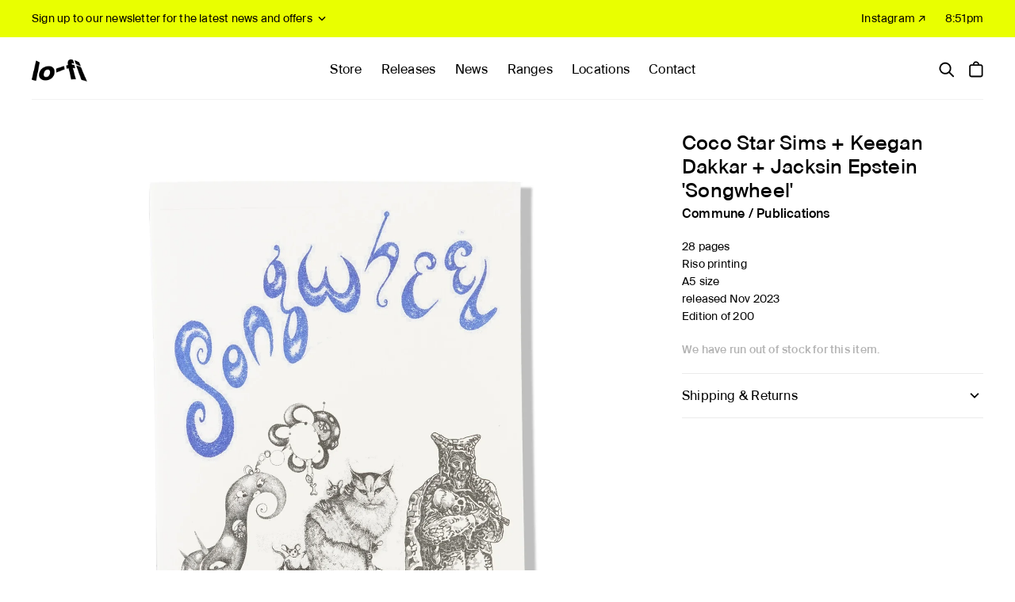

--- FILE ---
content_type: text/html; charset=utf-8
request_url: https://lofistore.com.au/products/songwheel-v-a
body_size: 21781
content:
<!doctype html>
<html class="no-js">
<head>
  <!-- Google tag (gtag.js) -->
<script async src="https://www.googletagmanager.com/gtag/js?id=AW-11191802553"></script>
<script>
  window.dataLayer = window.dataLayer || [];
  function gtag(){dataLayer.push(arguments);}
  gtag('js', new Date());

  gtag('config', 'AW-11191802553');
</script>
  <meta name="facebook-domain-verification" content="yfgdmb8ad6gda883xoupr4kbjvogms" />
<script>
window.KiwiSizing = window.KiwiSizing === undefined ? {} : window.KiwiSizing;
KiwiSizing.shop = "lofi-store.myshopify.com";


KiwiSizing.data = {
  collections: "482523742526,269335232623,481511178558",
  tags: "COMMUNEJUNE24",
  product: "11239165198654",
  vendor: "Commune",
  type: "Publications",
  title: "Coco Star Sims + Keegan Dakkar + Jacksin Epstein 'Songwheel'",
  images: ["\/\/lofistore.com.au\/cdn\/shop\/files\/DSC01454.jpg?v=1717737587","\/\/lofistore.com.au\/cdn\/shop\/files\/DSC01461.jpg?v=1717737588"],
  options: [{"name":"Size","position":1,"values":["O\/S"]}],
  variants: [{"id":49891197223230,"title":"O\/S","option1":"O\/S","option2":null,"option3":null,"sku":"CMUNE-2406-1003","requires_shipping":true,"taxable":true,"featured_image":null,"available":false,"name":"Coco Star Sims + Keegan Dakkar + Jacksin Epstein 'Songwheel' - O\/S","public_title":"O\/S","options":["O\/S"],"price":2995,"weight":800,"compare_at_price":0,"inventory_quantity":0,"inventory_management":"shopify","inventory_policy":"deny","barcode":"1234590619","requires_selling_plan":false,"selling_plan_allocations":[]}],
};

</script>
  <meta charset="utf-8" />
  <meta name="viewport" content="width=device-width,initial-scale=1.0" />
  <meta name="theme-color" content="#000000">
  <meta http-equiv="X-UA-Compatible" content="IE=edge,chrome=1">

  
	  <link rel="shortcut icon" href="//lofistore.com.au/cdn/shop/files/favicon_large_e37368f2-e220-421e-be5c-e97d6591c952.png?v=1613679951" type="image/png" />
  

  <title>
  Coco Star Sims + Keegan Dakkar + Jacksin Epstein &#39;Songwheel&#39; &ndash; Lo-Fi
  </title>

  
  <meta name="description" content="28 pagesRiso printingA5 sizereleased Nov 2023Edition of 200" />
  

  <link rel="canonical" href="https://lofistore.com.au/products/songwheel-v-a" />

  


  <meta property="og:type" content="product" />
  <meta property="og:title" content="Coco Star Sims + Keegan Dakkar + Jacksin Epstein &#39;Songwheel&#39;" />
  
  <meta property="og:image" content="http://lofistore.com.au/cdn/shop/files/DSC01454_grande.jpg?v=1717737587" />
  <meta property="og:image:secure_url" content="https://lofistore.com.au/cdn/shop/files/DSC01454_grande.jpg?v=1717737587" />
  
  <meta property="og:image" content="http://lofistore.com.au/cdn/shop/files/DSC01461_grande.jpg?v=1717737588" />
  <meta property="og:image:secure_url" content="https://lofistore.com.au/cdn/shop/files/DSC01461_grande.jpg?v=1717737588" />
  
  <meta property="og:price:amount" content="29.95" />
  <meta property="og:price:currency" content="AUD" />



<meta property="og:description" content="28 pagesRiso printingA5 sizereleased Nov 2023Edition of 200" />

<meta property="og:url" content="https://lofistore.com.au/products/songwheel-v-a" />
<meta property="og:site_name" content="Lo-Fi" />

  


  <meta name="twitter:card" content="summary">


  <meta name="twitter:title" content="Coco Star Sims + Keegan Dakkar + Jacksin Epstein &#39;Songwheel&#39;">
  <meta name="twitter:description" content="28 pagesRiso printingA5 sizereleased Nov 2023Edition of 200
">
  <meta name="twitter:image" content="https://lofistore.com.au/cdn/shop/files/DSC01454_grande.jpg?v=1717737587">
  <meta name="twitter:image:width" content="600">
  <meta name="twitter:image:height" content="600">


  




<link href="//fonts.googleapis.com/css?family=Montserrat:400,600,700,900|Montserrat:400,600,700,900|Montserrat:400,600,700,900|Montserrat:400,600,700,900" rel="stylesheet" type="text/css">



  <link href="//lofistore.com.au/cdn/shop/t/62/assets/styles.scss.css?v=42317499362758030661696382747" rel="stylesheet" type="text/css" media="all" />

  <script src="//ajax.googleapis.com/ajax/libs/jquery/1.9.1/jquery.min.js" type="text/javascript"></script>

  <script src="//lofistore.com.au/cdn/shopifycloud/storefront/assets/themes_support/option_selection-b017cd28.js" type="text/javascript"></script>
  <script src="//lofistore.com.au/cdn/shopifycloud/storefront/assets/themes_support/api.jquery-7ab1a3a4.js" type="text/javascript"></script>

  


  <script>window.performance && window.performance.mark && window.performance.mark('shopify.content_for_header.start');</script><meta name="google-site-verification" content="RMsoAq_UzfTn-tTsHHyhayGcvodJNvTBNJfu0Km2ra0">
<meta id="shopify-digital-wallet" name="shopify-digital-wallet" content="/11868190/digital_wallets/dialog">
<meta name="shopify-checkout-api-token" content="74d9f37586e9ebcb204b6a5551c1428e">
<meta id="in-context-paypal-metadata" data-shop-id="11868190" data-venmo-supported="false" data-environment="production" data-locale="en_US" data-paypal-v4="true" data-currency="AUD">
<link rel="alternate" type="application/json+oembed" href="https://lofistore.com.au/products/songwheel-v-a.oembed">
<script async="async" src="/checkouts/internal/preloads.js?locale=en-AU"></script>
<link rel="preconnect" href="https://shop.app" crossorigin="anonymous">
<script async="async" src="https://shop.app/checkouts/internal/preloads.js?locale=en-AU&shop_id=11868190" crossorigin="anonymous"></script>
<script id="apple-pay-shop-capabilities" type="application/json">{"shopId":11868190,"countryCode":"AU","currencyCode":"AUD","merchantCapabilities":["supports3DS"],"merchantId":"gid:\/\/shopify\/Shop\/11868190","merchantName":"Lo-Fi","requiredBillingContactFields":["postalAddress","email","phone"],"requiredShippingContactFields":["postalAddress","email","phone"],"shippingType":"shipping","supportedNetworks":["visa","masterCard","amex","jcb"],"total":{"type":"pending","label":"Lo-Fi","amount":"1.00"},"shopifyPaymentsEnabled":true,"supportsSubscriptions":true}</script>
<script id="shopify-features" type="application/json">{"accessToken":"74d9f37586e9ebcb204b6a5551c1428e","betas":["rich-media-storefront-analytics"],"domain":"lofistore.com.au","predictiveSearch":true,"shopId":11868190,"locale":"en"}</script>
<script>var Shopify = Shopify || {};
Shopify.shop = "lofi-store.myshopify.com";
Shopify.locale = "en";
Shopify.currency = {"active":"AUD","rate":"1.0"};
Shopify.country = "AU";
Shopify.theme = {"name":"Lo-Fi Theme (Mobile Shop Header Button)","id":126147625071,"schema_name":"Mattijs x Canopy","schema_version":"4.2.0","theme_store_id":null,"role":"main"};
Shopify.theme.handle = "null";
Shopify.theme.style = {"id":null,"handle":null};
Shopify.cdnHost = "lofistore.com.au/cdn";
Shopify.routes = Shopify.routes || {};
Shopify.routes.root = "/";</script>
<script type="module">!function(o){(o.Shopify=o.Shopify||{}).modules=!0}(window);</script>
<script>!function(o){function n(){var o=[];function n(){o.push(Array.prototype.slice.apply(arguments))}return n.q=o,n}var t=o.Shopify=o.Shopify||{};t.loadFeatures=n(),t.autoloadFeatures=n()}(window);</script>
<script>
  window.ShopifyPay = window.ShopifyPay || {};
  window.ShopifyPay.apiHost = "shop.app\/pay";
  window.ShopifyPay.redirectState = null;
</script>
<script id="shop-js-analytics" type="application/json">{"pageType":"product"}</script>
<script defer="defer" async type="module" src="//lofistore.com.au/cdn/shopifycloud/shop-js/modules/v2/client.init-shop-cart-sync_C5BV16lS.en.esm.js"></script>
<script defer="defer" async type="module" src="//lofistore.com.au/cdn/shopifycloud/shop-js/modules/v2/chunk.common_CygWptCX.esm.js"></script>
<script type="module">
  await import("//lofistore.com.au/cdn/shopifycloud/shop-js/modules/v2/client.init-shop-cart-sync_C5BV16lS.en.esm.js");
await import("//lofistore.com.au/cdn/shopifycloud/shop-js/modules/v2/chunk.common_CygWptCX.esm.js");

  window.Shopify.SignInWithShop?.initShopCartSync?.({"fedCMEnabled":true,"windoidEnabled":true});

</script>
<script>
  window.Shopify = window.Shopify || {};
  if (!window.Shopify.featureAssets) window.Shopify.featureAssets = {};
  window.Shopify.featureAssets['shop-js'] = {"shop-cart-sync":["modules/v2/client.shop-cart-sync_ZFArdW7E.en.esm.js","modules/v2/chunk.common_CygWptCX.esm.js"],"init-fed-cm":["modules/v2/client.init-fed-cm_CmiC4vf6.en.esm.js","modules/v2/chunk.common_CygWptCX.esm.js"],"shop-button":["modules/v2/client.shop-button_tlx5R9nI.en.esm.js","modules/v2/chunk.common_CygWptCX.esm.js"],"shop-cash-offers":["modules/v2/client.shop-cash-offers_DOA2yAJr.en.esm.js","modules/v2/chunk.common_CygWptCX.esm.js","modules/v2/chunk.modal_D71HUcav.esm.js"],"init-windoid":["modules/v2/client.init-windoid_sURxWdc1.en.esm.js","modules/v2/chunk.common_CygWptCX.esm.js"],"shop-toast-manager":["modules/v2/client.shop-toast-manager_ClPi3nE9.en.esm.js","modules/v2/chunk.common_CygWptCX.esm.js"],"init-shop-email-lookup-coordinator":["modules/v2/client.init-shop-email-lookup-coordinator_B8hsDcYM.en.esm.js","modules/v2/chunk.common_CygWptCX.esm.js"],"init-shop-cart-sync":["modules/v2/client.init-shop-cart-sync_C5BV16lS.en.esm.js","modules/v2/chunk.common_CygWptCX.esm.js"],"avatar":["modules/v2/client.avatar_BTnouDA3.en.esm.js"],"pay-button":["modules/v2/client.pay-button_FdsNuTd3.en.esm.js","modules/v2/chunk.common_CygWptCX.esm.js"],"init-customer-accounts":["modules/v2/client.init-customer-accounts_DxDtT_ad.en.esm.js","modules/v2/client.shop-login-button_C5VAVYt1.en.esm.js","modules/v2/chunk.common_CygWptCX.esm.js","modules/v2/chunk.modal_D71HUcav.esm.js"],"init-shop-for-new-customer-accounts":["modules/v2/client.init-shop-for-new-customer-accounts_ChsxoAhi.en.esm.js","modules/v2/client.shop-login-button_C5VAVYt1.en.esm.js","modules/v2/chunk.common_CygWptCX.esm.js","modules/v2/chunk.modal_D71HUcav.esm.js"],"shop-login-button":["modules/v2/client.shop-login-button_C5VAVYt1.en.esm.js","modules/v2/chunk.common_CygWptCX.esm.js","modules/v2/chunk.modal_D71HUcav.esm.js"],"init-customer-accounts-sign-up":["modules/v2/client.init-customer-accounts-sign-up_CPSyQ0Tj.en.esm.js","modules/v2/client.shop-login-button_C5VAVYt1.en.esm.js","modules/v2/chunk.common_CygWptCX.esm.js","modules/v2/chunk.modal_D71HUcav.esm.js"],"shop-follow-button":["modules/v2/client.shop-follow-button_Cva4Ekp9.en.esm.js","modules/v2/chunk.common_CygWptCX.esm.js","modules/v2/chunk.modal_D71HUcav.esm.js"],"checkout-modal":["modules/v2/client.checkout-modal_BPM8l0SH.en.esm.js","modules/v2/chunk.common_CygWptCX.esm.js","modules/v2/chunk.modal_D71HUcav.esm.js"],"lead-capture":["modules/v2/client.lead-capture_Bi8yE_yS.en.esm.js","modules/v2/chunk.common_CygWptCX.esm.js","modules/v2/chunk.modal_D71HUcav.esm.js"],"shop-login":["modules/v2/client.shop-login_D6lNrXab.en.esm.js","modules/v2/chunk.common_CygWptCX.esm.js","modules/v2/chunk.modal_D71HUcav.esm.js"],"payment-terms":["modules/v2/client.payment-terms_CZxnsJam.en.esm.js","modules/v2/chunk.common_CygWptCX.esm.js","modules/v2/chunk.modal_D71HUcav.esm.js"]};
</script>
<script>(function() {
  var isLoaded = false;
  function asyncLoad() {
    if (isLoaded) return;
    isLoaded = true;
    var urls = ["\/\/d1liekpayvooaz.cloudfront.net\/apps\/customizery\/customizery.js?shop=lofi-store.myshopify.com","https:\/\/chimpstatic.com\/mcjs-connected\/js\/users\/672df46cede16a7040d0970fb\/e3d0ffc053435bb2e831ce912.js?shop=lofi-store.myshopify.com","https:\/\/app.kiwisizing.com\/web\/js\/dist\/kiwiSizing\/plugin\/SizingPlugin.prod.js?v=330\u0026shop=lofi-store.myshopify.com"];
    for (var i = 0; i < urls.length; i++) {
      var s = document.createElement('script');
      s.type = 'text/javascript';
      s.async = true;
      s.src = urls[i];
      var x = document.getElementsByTagName('script')[0];
      x.parentNode.insertBefore(s, x);
    }
  };
  if(window.attachEvent) {
    window.attachEvent('onload', asyncLoad);
  } else {
    window.addEventListener('load', asyncLoad, false);
  }
})();</script>
<script id="__st">var __st={"a":11868190,"offset":28800,"reqid":"41ea7d92-34d5-4699-9a78-00e40943eead-1768740686","pageurl":"lofistore.com.au\/products\/songwheel-v-a","u":"3567a8721168","p":"product","rtyp":"product","rid":11239165198654};</script>
<script>window.ShopifyPaypalV4VisibilityTracking = true;</script>
<script id="captcha-bootstrap">!function(){'use strict';const t='contact',e='account',n='new_comment',o=[[t,t],['blogs',n],['comments',n],[t,'customer']],c=[[e,'customer_login'],[e,'guest_login'],[e,'recover_customer_password'],[e,'create_customer']],r=t=>t.map((([t,e])=>`form[action*='/${t}']:not([data-nocaptcha='true']) input[name='form_type'][value='${e}']`)).join(','),a=t=>()=>t?[...document.querySelectorAll(t)].map((t=>t.form)):[];function s(){const t=[...o],e=r(t);return a(e)}const i='password',u='form_key',d=['recaptcha-v3-token','g-recaptcha-response','h-captcha-response',i],f=()=>{try{return window.sessionStorage}catch{return}},m='__shopify_v',_=t=>t.elements[u];function p(t,e,n=!1){try{const o=window.sessionStorage,c=JSON.parse(o.getItem(e)),{data:r}=function(t){const{data:e,action:n}=t;return t[m]||n?{data:e,action:n}:{data:t,action:n}}(c);for(const[e,n]of Object.entries(r))t.elements[e]&&(t.elements[e].value=n);n&&o.removeItem(e)}catch(o){console.error('form repopulation failed',{error:o})}}const l='form_type',E='cptcha';function T(t){t.dataset[E]=!0}const w=window,h=w.document,L='Shopify',v='ce_forms',y='captcha';let A=!1;((t,e)=>{const n=(g='f06e6c50-85a8-45c8-87d0-21a2b65856fe',I='https://cdn.shopify.com/shopifycloud/storefront-forms-hcaptcha/ce_storefront_forms_captcha_hcaptcha.v1.5.2.iife.js',D={infoText:'Protected by hCaptcha',privacyText:'Privacy',termsText:'Terms'},(t,e,n)=>{const o=w[L][v],c=o.bindForm;if(c)return c(t,g,e,D).then(n);var r;o.q.push([[t,g,e,D],n]),r=I,A||(h.body.append(Object.assign(h.createElement('script'),{id:'captcha-provider',async:!0,src:r})),A=!0)});var g,I,D;w[L]=w[L]||{},w[L][v]=w[L][v]||{},w[L][v].q=[],w[L][y]=w[L][y]||{},w[L][y].protect=function(t,e){n(t,void 0,e),T(t)},Object.freeze(w[L][y]),function(t,e,n,w,h,L){const[v,y,A,g]=function(t,e,n){const i=e?o:[],u=t?c:[],d=[...i,...u],f=r(d),m=r(i),_=r(d.filter((([t,e])=>n.includes(e))));return[a(f),a(m),a(_),s()]}(w,h,L),I=t=>{const e=t.target;return e instanceof HTMLFormElement?e:e&&e.form},D=t=>v().includes(t);t.addEventListener('submit',(t=>{const e=I(t);if(!e)return;const n=D(e)&&!e.dataset.hcaptchaBound&&!e.dataset.recaptchaBound,o=_(e),c=g().includes(e)&&(!o||!o.value);(n||c)&&t.preventDefault(),c&&!n&&(function(t){try{if(!f())return;!function(t){const e=f();if(!e)return;const n=_(t);if(!n)return;const o=n.value;o&&e.removeItem(o)}(t);const e=Array.from(Array(32),(()=>Math.random().toString(36)[2])).join('');!function(t,e){_(t)||t.append(Object.assign(document.createElement('input'),{type:'hidden',name:u})),t.elements[u].value=e}(t,e),function(t,e){const n=f();if(!n)return;const o=[...t.querySelectorAll(`input[type='${i}']`)].map((({name:t})=>t)),c=[...d,...o],r={};for(const[a,s]of new FormData(t).entries())c.includes(a)||(r[a]=s);n.setItem(e,JSON.stringify({[m]:1,action:t.action,data:r}))}(t,e)}catch(e){console.error('failed to persist form',e)}}(e),e.submit())}));const S=(t,e)=>{t&&!t.dataset[E]&&(n(t,e.some((e=>e===t))),T(t))};for(const o of['focusin','change'])t.addEventListener(o,(t=>{const e=I(t);D(e)&&S(e,y())}));const B=e.get('form_key'),M=e.get(l),P=B&&M;t.addEventListener('DOMContentLoaded',(()=>{const t=y();if(P)for(const e of t)e.elements[l].value===M&&p(e,B);[...new Set([...A(),...v().filter((t=>'true'===t.dataset.shopifyCaptcha))])].forEach((e=>S(e,t)))}))}(h,new URLSearchParams(w.location.search),n,t,e,['guest_login'])})(!0,!0)}();</script>
<script integrity="sha256-4kQ18oKyAcykRKYeNunJcIwy7WH5gtpwJnB7kiuLZ1E=" data-source-attribution="shopify.loadfeatures" defer="defer" src="//lofistore.com.au/cdn/shopifycloud/storefront/assets/storefront/load_feature-a0a9edcb.js" crossorigin="anonymous"></script>
<script crossorigin="anonymous" defer="defer" src="//lofistore.com.au/cdn/shopifycloud/storefront/assets/shopify_pay/storefront-65b4c6d7.js?v=20250812"></script>
<script data-source-attribution="shopify.dynamic_checkout.dynamic.init">var Shopify=Shopify||{};Shopify.PaymentButton=Shopify.PaymentButton||{isStorefrontPortableWallets:!0,init:function(){window.Shopify.PaymentButton.init=function(){};var t=document.createElement("script");t.src="https://lofistore.com.au/cdn/shopifycloud/portable-wallets/latest/portable-wallets.en.js",t.type="module",document.head.appendChild(t)}};
</script>
<script data-source-attribution="shopify.dynamic_checkout.buyer_consent">
  function portableWalletsHideBuyerConsent(e){var t=document.getElementById("shopify-buyer-consent"),n=document.getElementById("shopify-subscription-policy-button");t&&n&&(t.classList.add("hidden"),t.setAttribute("aria-hidden","true"),n.removeEventListener("click",e))}function portableWalletsShowBuyerConsent(e){var t=document.getElementById("shopify-buyer-consent"),n=document.getElementById("shopify-subscription-policy-button");t&&n&&(t.classList.remove("hidden"),t.removeAttribute("aria-hidden"),n.addEventListener("click",e))}window.Shopify?.PaymentButton&&(window.Shopify.PaymentButton.hideBuyerConsent=portableWalletsHideBuyerConsent,window.Shopify.PaymentButton.showBuyerConsent=portableWalletsShowBuyerConsent);
</script>
<script data-source-attribution="shopify.dynamic_checkout.cart.bootstrap">document.addEventListener("DOMContentLoaded",(function(){function t(){return document.querySelector("shopify-accelerated-checkout-cart, shopify-accelerated-checkout")}if(t())Shopify.PaymentButton.init();else{new MutationObserver((function(e,n){t()&&(Shopify.PaymentButton.init(),n.disconnect())})).observe(document.body,{childList:!0,subtree:!0})}}));
</script>
<link id="shopify-accelerated-checkout-styles" rel="stylesheet" media="screen" href="https://lofistore.com.au/cdn/shopifycloud/portable-wallets/latest/accelerated-checkout-backwards-compat.css" crossorigin="anonymous">
<style id="shopify-accelerated-checkout-cart">
        #shopify-buyer-consent {
  margin-top: 1em;
  display: inline-block;
  width: 100%;
}

#shopify-buyer-consent.hidden {
  display: none;
}

#shopify-subscription-policy-button {
  background: none;
  border: none;
  padding: 0;
  text-decoration: underline;
  font-size: inherit;
  cursor: pointer;
}

#shopify-subscription-policy-button::before {
  box-shadow: none;
}

      </style>

<script>window.performance && window.performance.mark && window.performance.mark('shopify.content_for_header.end');</script>

  <script>
    document.documentElement.className = document.documentElement.className.replace('no-js', '');
    Shopify.money_format = "\u003cspan class=money\u003eA${{amount}}\u003c\/span\u003e";
    window.theme = window.theme || {};
    theme.jQuery = jQuery;
    theme.money_format = "\u003cspan class=money\u003eA${{amount}}\u003c\/span\u003e";
    theme.productData = {};
  </script>
<script>window.BOLD = window.BOLD || {};
    window.BOLD.common = window.BOLD.common || {};
    window.BOLD.common.Shopify = window.BOLD.common.Shopify || {};
    window.BOLD.common.Shopify.shop = {
      domain: 'lofistore.com.au',
      permanent_domain: 'lofi-store.myshopify.com',
      url: 'https://lofistore.com.au',
      secure_url: 'https://lofistore.com.au',
      money_format: "\u003cspan class=money\u003eA${{amount}}\u003c\/span\u003e",
      currency: "AUD"
    };
    window.BOLD.common.Shopify.customer = {
      id: null,
      tags: null,
    };
    window.BOLD.common.Shopify.cart = {"note":null,"attributes":{},"original_total_price":0,"total_price":0,"total_discount":0,"total_weight":0.0,"item_count":0,"items":[],"requires_shipping":false,"currency":"AUD","items_subtotal_price":0,"cart_level_discount_applications":[],"checkout_charge_amount":0};
    window.BOLD.common.template = 'product';window.BOLD.common.Shopify.formatMoney = function(money, format) {
        function n(t, e) {
            return "undefined" == typeof t ? e : t
        }
        function r(t, e, r, i) {
            if (e = n(e, 2),
                r = n(r, ","),
                i = n(i, "."),
            isNaN(t) || null == t)
                return 0;
            t = (t / 100).toFixed(e);
            var o = t.split(".")
                , a = o[0].replace(/(\d)(?=(\d\d\d)+(?!\d))/g, "$1" + r)
                , s = o[1] ? i + o[1] : "";
            return a + s
        }
        "string" == typeof money && (money = money.replace(".", ""));
        var i = ""
            , o = /\{\{\s*(\w+)\s*\}\}/
            , a = format || window.BOLD.common.Shopify.shop.money_format || window.Shopify.money_format || "$ {{ amount }}";
        switch (a.match(o)[1]) {
            case "amount":
                i = r(money, 2, ",", ".");
                break;
            case "amount_no_decimals":
                i = r(money, 0, ",", ".");
                break;
            case "amount_with_comma_separator":
                i = r(money, 2, ".", ",");
                break;
            case "amount_no_decimals_with_comma_separator":
                i = r(money, 0, ".", ",");
                break;
            case "amount_with_space_separator":
                i = r(money, 2, " ", ",");
                break;
            case "amount_no_decimals_with_space_separator":
                i = r(money, 0, " ", ",");
                break;
            case "amount_with_apostrophe_separator":
                i = r(money, 2, "'", ".");
                break;
        }
        return a.replace(o, i);
    };
    window.BOLD.common.Shopify.saveProduct = function (handle, product) {
      if (typeof handle === 'string' && typeof window.BOLD.common.Shopify.products[handle] === 'undefined') {
        if (typeof product === 'number') {
          window.BOLD.common.Shopify.handles[product] = handle;
          product = { id: product };
        }
        window.BOLD.common.Shopify.products[handle] = product;
      }
    };
    window.BOLD.common.Shopify.saveVariant = function (variant_id, variant) {
      if (typeof variant_id === 'number' && typeof window.BOLD.common.Shopify.variants[variant_id] === 'undefined') {
        window.BOLD.common.Shopify.variants[variant_id] = variant;
      }
    };window.BOLD.common.Shopify.products = window.BOLD.common.Shopify.products || {};
    window.BOLD.common.Shopify.variants = window.BOLD.common.Shopify.variants || {};
    window.BOLD.common.Shopify.handles = window.BOLD.common.Shopify.handles || {};window.BOLD.common.Shopify.handle = "songwheel-v-a"
window.BOLD.common.Shopify.saveProduct("songwheel-v-a", 11239165198654);window.BOLD.common.Shopify.saveVariant(49891197223230, { product_id: 11239165198654, product_handle: "songwheel-v-a", price: 2995, group_id: '', csp_metafield: {}});window.BOLD.apps_installed = {} || {};window.BOLD.common.Shopify.metafields = window.BOLD.common.Shopify.metafields || {};window.BOLD.common.Shopify.metafields["bold_rp"] = {};window.BOLD.common.Shopify.metafields["bold_csp_defaults"] = {};</script><!--begin-boost-pfs-filter-css-->
  <link rel="preload stylesheet" href="//lofistore.com.au/cdn/shop/t/62/assets/boost-pfs-instant-search.css?v=87214299900592061811647332345" as="style"><link href="//lofistore.com.au/cdn/shop/t/62/assets/boost-pfs-custom.css?v=15630485932111073901678076508" rel="stylesheet" type="text/css" media="all" />
<style data-id="boost-pfs-style" type="text/css">
    .boost-pfs-filter-option-title-text {}

   .boost-pfs-filter-tree-v .boost-pfs-filter-option-title-text:before {}
    .boost-pfs-filter-tree-v .boost-pfs-filter-option.boost-pfs-filter-option-collapsed .boost-pfs-filter-option-title-text:before {}
    .boost-pfs-filter-tree-h .boost-pfs-filter-option-title-heading:before {
      border-right-color: ;
      border-bottom-color: ;
    }

    .boost-pfs-filter-option-content .boost-pfs-filter-option-item-list .boost-pfs-filter-option-item button,
    .boost-pfs-filter-option-content .boost-pfs-filter-option-item-list .boost-pfs-filter-option-item .boost-pfs-filter-button,
    .boost-pfs-filter-option-range-amount input,
    .boost-pfs-filter-tree-v .boost-pfs-filter-refine-by .boost-pfs-filter-refine-by-items .refine-by-item,
    .boost-pfs-filter-refine-by-wrapper-v .boost-pfs-filter-refine-by .boost-pfs-filter-refine-by-items .refine-by-item,
    .boost-pfs-filter-refine-by .boost-pfs-filter-option-title,
    .boost-pfs-filter-refine-by .boost-pfs-filter-refine-by-items .refine-by-item>a,
    .boost-pfs-filter-refine-by>span,
    .boost-pfs-filter-clear,
    .boost-pfs-filter-clear-all{}

    .boost-pfs-filter-option-multi-level-collections .boost-pfs-filter-option-multi-level-list .boost-pfs-filter-option-item .boost-pfs-filter-button-arrow .boost-pfs-arrow:before,
    .boost-pfs-filter-option-multi-level-tag .boost-pfs-filter-option-multi-level-list .boost-pfs-filter-option-item .boost-pfs-filter-button-arrow .boost-pfs-arrow:before {}

    .boost-pfs-filter-refine-by .boost-pfs-filter-refine-by-items .refine-by-item .boost-pfs-filter-clear:before,
    .boost-pfs-filter-refine-by .boost-pfs-filter-refine-by-items .refine-by-item .boost-pfs-filter-clear:after {
      background: ;
    }

    .boost-pfs-filter-tree-mobile-button button,
    .boost-pfs-filter-top-sorting-mobile button {}
    .boost-pfs-filter-top-sorting-mobile button>span:after {}
  </style>
<!--end-boost-pfs-filter-css-->

<meta name="google-site-verification" content="RMsoAq_UzfTn-tTsHHyhayGcvodJNvTBNJfu0Km2ra0" />
  
<link href="https://monorail-edge.shopifysvc.com" rel="dns-prefetch">
<script>(function(){if ("sendBeacon" in navigator && "performance" in window) {try {var session_token_from_headers = performance.getEntriesByType('navigation')[0].serverTiming.find(x => x.name == '_s').description;} catch {var session_token_from_headers = undefined;}var session_cookie_matches = document.cookie.match(/_shopify_s=([^;]*)/);var session_token_from_cookie = session_cookie_matches && session_cookie_matches.length === 2 ? session_cookie_matches[1] : "";var session_token = session_token_from_headers || session_token_from_cookie || "";function handle_abandonment_event(e) {var entries = performance.getEntries().filter(function(entry) {return /monorail-edge.shopifysvc.com/.test(entry.name);});if (!window.abandonment_tracked && entries.length === 0) {window.abandonment_tracked = true;var currentMs = Date.now();var navigation_start = performance.timing.navigationStart;var payload = {shop_id: 11868190,url: window.location.href,navigation_start,duration: currentMs - navigation_start,session_token,page_type: "product"};window.navigator.sendBeacon("https://monorail-edge.shopifysvc.com/v1/produce", JSON.stringify({schema_id: "online_store_buyer_site_abandonment/1.1",payload: payload,metadata: {event_created_at_ms: currentMs,event_sent_at_ms: currentMs}}));}}window.addEventListener('pagehide', handle_abandonment_event);}}());</script>
<script id="web-pixels-manager-setup">(function e(e,d,r,n,o){if(void 0===o&&(o={}),!Boolean(null===(a=null===(i=window.Shopify)||void 0===i?void 0:i.analytics)||void 0===a?void 0:a.replayQueue)){var i,a;window.Shopify=window.Shopify||{};var t=window.Shopify;t.analytics=t.analytics||{};var s=t.analytics;s.replayQueue=[],s.publish=function(e,d,r){return s.replayQueue.push([e,d,r]),!0};try{self.performance.mark("wpm:start")}catch(e){}var l=function(){var e={modern:/Edge?\/(1{2}[4-9]|1[2-9]\d|[2-9]\d{2}|\d{4,})\.\d+(\.\d+|)|Firefox\/(1{2}[4-9]|1[2-9]\d|[2-9]\d{2}|\d{4,})\.\d+(\.\d+|)|Chrom(ium|e)\/(9{2}|\d{3,})\.\d+(\.\d+|)|(Maci|X1{2}).+ Version\/(15\.\d+|(1[6-9]|[2-9]\d|\d{3,})\.\d+)([,.]\d+|)( \(\w+\)|)( Mobile\/\w+|) Safari\/|Chrome.+OPR\/(9{2}|\d{3,})\.\d+\.\d+|(CPU[ +]OS|iPhone[ +]OS|CPU[ +]iPhone|CPU IPhone OS|CPU iPad OS)[ +]+(15[._]\d+|(1[6-9]|[2-9]\d|\d{3,})[._]\d+)([._]\d+|)|Android:?[ /-](13[3-9]|1[4-9]\d|[2-9]\d{2}|\d{4,})(\.\d+|)(\.\d+|)|Android.+Firefox\/(13[5-9]|1[4-9]\d|[2-9]\d{2}|\d{4,})\.\d+(\.\d+|)|Android.+Chrom(ium|e)\/(13[3-9]|1[4-9]\d|[2-9]\d{2}|\d{4,})\.\d+(\.\d+|)|SamsungBrowser\/([2-9]\d|\d{3,})\.\d+/,legacy:/Edge?\/(1[6-9]|[2-9]\d|\d{3,})\.\d+(\.\d+|)|Firefox\/(5[4-9]|[6-9]\d|\d{3,})\.\d+(\.\d+|)|Chrom(ium|e)\/(5[1-9]|[6-9]\d|\d{3,})\.\d+(\.\d+|)([\d.]+$|.*Safari\/(?![\d.]+ Edge\/[\d.]+$))|(Maci|X1{2}).+ Version\/(10\.\d+|(1[1-9]|[2-9]\d|\d{3,})\.\d+)([,.]\d+|)( \(\w+\)|)( Mobile\/\w+|) Safari\/|Chrome.+OPR\/(3[89]|[4-9]\d|\d{3,})\.\d+\.\d+|(CPU[ +]OS|iPhone[ +]OS|CPU[ +]iPhone|CPU IPhone OS|CPU iPad OS)[ +]+(10[._]\d+|(1[1-9]|[2-9]\d|\d{3,})[._]\d+)([._]\d+|)|Android:?[ /-](13[3-9]|1[4-9]\d|[2-9]\d{2}|\d{4,})(\.\d+|)(\.\d+|)|Mobile Safari.+OPR\/([89]\d|\d{3,})\.\d+\.\d+|Android.+Firefox\/(13[5-9]|1[4-9]\d|[2-9]\d{2}|\d{4,})\.\d+(\.\d+|)|Android.+Chrom(ium|e)\/(13[3-9]|1[4-9]\d|[2-9]\d{2}|\d{4,})\.\d+(\.\d+|)|Android.+(UC? ?Browser|UCWEB|U3)[ /]?(15\.([5-9]|\d{2,})|(1[6-9]|[2-9]\d|\d{3,})\.\d+)\.\d+|SamsungBrowser\/(5\.\d+|([6-9]|\d{2,})\.\d+)|Android.+MQ{2}Browser\/(14(\.(9|\d{2,})|)|(1[5-9]|[2-9]\d|\d{3,})(\.\d+|))(\.\d+|)|K[Aa][Ii]OS\/(3\.\d+|([4-9]|\d{2,})\.\d+)(\.\d+|)/},d=e.modern,r=e.legacy,n=navigator.userAgent;return n.match(d)?"modern":n.match(r)?"legacy":"unknown"}(),u="modern"===l?"modern":"legacy",c=(null!=n?n:{modern:"",legacy:""})[u],f=function(e){return[e.baseUrl,"/wpm","/b",e.hashVersion,"modern"===e.buildTarget?"m":"l",".js"].join("")}({baseUrl:d,hashVersion:r,buildTarget:u}),m=function(e){var d=e.version,r=e.bundleTarget,n=e.surface,o=e.pageUrl,i=e.monorailEndpoint;return{emit:function(e){var a=e.status,t=e.errorMsg,s=(new Date).getTime(),l=JSON.stringify({metadata:{event_sent_at_ms:s},events:[{schema_id:"web_pixels_manager_load/3.1",payload:{version:d,bundle_target:r,page_url:o,status:a,surface:n,error_msg:t},metadata:{event_created_at_ms:s}}]});if(!i)return console&&console.warn&&console.warn("[Web Pixels Manager] No Monorail endpoint provided, skipping logging."),!1;try{return self.navigator.sendBeacon.bind(self.navigator)(i,l)}catch(e){}var u=new XMLHttpRequest;try{return u.open("POST",i,!0),u.setRequestHeader("Content-Type","text/plain"),u.send(l),!0}catch(e){return console&&console.warn&&console.warn("[Web Pixels Manager] Got an unhandled error while logging to Monorail."),!1}}}}({version:r,bundleTarget:l,surface:e.surface,pageUrl:self.location.href,monorailEndpoint:e.monorailEndpoint});try{o.browserTarget=l,function(e){var d=e.src,r=e.async,n=void 0===r||r,o=e.onload,i=e.onerror,a=e.sri,t=e.scriptDataAttributes,s=void 0===t?{}:t,l=document.createElement("script"),u=document.querySelector("head"),c=document.querySelector("body");if(l.async=n,l.src=d,a&&(l.integrity=a,l.crossOrigin="anonymous"),s)for(var f in s)if(Object.prototype.hasOwnProperty.call(s,f))try{l.dataset[f]=s[f]}catch(e){}if(o&&l.addEventListener("load",o),i&&l.addEventListener("error",i),u)u.appendChild(l);else{if(!c)throw new Error("Did not find a head or body element to append the script");c.appendChild(l)}}({src:f,async:!0,onload:function(){if(!function(){var e,d;return Boolean(null===(d=null===(e=window.Shopify)||void 0===e?void 0:e.analytics)||void 0===d?void 0:d.initialized)}()){var d=window.webPixelsManager.init(e)||void 0;if(d){var r=window.Shopify.analytics;r.replayQueue.forEach((function(e){var r=e[0],n=e[1],o=e[2];d.publishCustomEvent(r,n,o)})),r.replayQueue=[],r.publish=d.publishCustomEvent,r.visitor=d.visitor,r.initialized=!0}}},onerror:function(){return m.emit({status:"failed",errorMsg:"".concat(f," has failed to load")})},sri:function(e){var d=/^sha384-[A-Za-z0-9+/=]+$/;return"string"==typeof e&&d.test(e)}(c)?c:"",scriptDataAttributes:o}),m.emit({status:"loading"})}catch(e){m.emit({status:"failed",errorMsg:(null==e?void 0:e.message)||"Unknown error"})}}})({shopId: 11868190,storefrontBaseUrl: "https://lofistore.com.au",extensionsBaseUrl: "https://extensions.shopifycdn.com/cdn/shopifycloud/web-pixels-manager",monorailEndpoint: "https://monorail-edge.shopifysvc.com/unstable/produce_batch",surface: "storefront-renderer",enabledBetaFlags: ["2dca8a86"],webPixelsConfigList: [{"id":"1089110334","configuration":"{\"config\":\"{\\\"pixel_id\\\":\\\"G-ZXPKPRGJJK\\\",\\\"target_country\\\":\\\"AU\\\",\\\"gtag_events\\\":[{\\\"type\\\":\\\"search\\\",\\\"action_label\\\":\\\"G-ZXPKPRGJJK\\\"},{\\\"type\\\":\\\"begin_checkout\\\",\\\"action_label\\\":\\\"G-ZXPKPRGJJK\\\"},{\\\"type\\\":\\\"view_item\\\",\\\"action_label\\\":[\\\"G-ZXPKPRGJJK\\\",\\\"MC-4RB3LEELHE\\\"]},{\\\"type\\\":\\\"purchase\\\",\\\"action_label\\\":[\\\"G-ZXPKPRGJJK\\\",\\\"MC-4RB3LEELHE\\\"]},{\\\"type\\\":\\\"page_view\\\",\\\"action_label\\\":[\\\"G-ZXPKPRGJJK\\\",\\\"MC-4RB3LEELHE\\\"]},{\\\"type\\\":\\\"add_payment_info\\\",\\\"action_label\\\":\\\"G-ZXPKPRGJJK\\\"},{\\\"type\\\":\\\"add_to_cart\\\",\\\"action_label\\\":\\\"G-ZXPKPRGJJK\\\"}],\\\"enable_monitoring_mode\\\":false}\"}","eventPayloadVersion":"v1","runtimeContext":"OPEN","scriptVersion":"b2a88bafab3e21179ed38636efcd8a93","type":"APP","apiClientId":1780363,"privacyPurposes":[],"dataSharingAdjustments":{"protectedCustomerApprovalScopes":["read_customer_address","read_customer_email","read_customer_name","read_customer_personal_data","read_customer_phone"]}},{"id":"343245118","configuration":"{\"pixel_id\":\"1009977363704366\",\"pixel_type\":\"facebook_pixel\",\"metaapp_system_user_token\":\"-\"}","eventPayloadVersion":"v1","runtimeContext":"OPEN","scriptVersion":"ca16bc87fe92b6042fbaa3acc2fbdaa6","type":"APP","apiClientId":2329312,"privacyPurposes":["ANALYTICS","MARKETING","SALE_OF_DATA"],"dataSharingAdjustments":{"protectedCustomerApprovalScopes":["read_customer_address","read_customer_email","read_customer_name","read_customer_personal_data","read_customer_phone"]}},{"id":"144572734","eventPayloadVersion":"v1","runtimeContext":"LAX","scriptVersion":"1","type":"CUSTOM","privacyPurposes":["ANALYTICS"],"name":"Google Analytics tag (migrated)"},{"id":"shopify-app-pixel","configuration":"{}","eventPayloadVersion":"v1","runtimeContext":"STRICT","scriptVersion":"0450","apiClientId":"shopify-pixel","type":"APP","privacyPurposes":["ANALYTICS","MARKETING"]},{"id":"shopify-custom-pixel","eventPayloadVersion":"v1","runtimeContext":"LAX","scriptVersion":"0450","apiClientId":"shopify-pixel","type":"CUSTOM","privacyPurposes":["ANALYTICS","MARKETING"]}],isMerchantRequest: false,initData: {"shop":{"name":"Lo-Fi","paymentSettings":{"currencyCode":"AUD"},"myshopifyDomain":"lofi-store.myshopify.com","countryCode":"AU","storefrontUrl":"https:\/\/lofistore.com.au"},"customer":null,"cart":null,"checkout":null,"productVariants":[{"price":{"amount":29.95,"currencyCode":"AUD"},"product":{"title":"Coco Star Sims + Keegan Dakkar + Jacksin Epstein 'Songwheel'","vendor":"Commune","id":"11239165198654","untranslatedTitle":"Coco Star Sims + Keegan Dakkar + Jacksin Epstein 'Songwheel'","url":"\/products\/songwheel-v-a","type":"Publications"},"id":"49891197223230","image":{"src":"\/\/lofistore.com.au\/cdn\/shop\/files\/DSC01454.jpg?v=1717737587"},"sku":"CMUNE-2406-1003","title":"O\/S","untranslatedTitle":"O\/S"}],"purchasingCompany":null},},"https://lofistore.com.au/cdn","fcfee988w5aeb613cpc8e4bc33m6693e112",{"modern":"","legacy":""},{"shopId":"11868190","storefrontBaseUrl":"https:\/\/lofistore.com.au","extensionBaseUrl":"https:\/\/extensions.shopifycdn.com\/cdn\/shopifycloud\/web-pixels-manager","surface":"storefront-renderer","enabledBetaFlags":"[\"2dca8a86\"]","isMerchantRequest":"false","hashVersion":"fcfee988w5aeb613cpc8e4bc33m6693e112","publish":"custom","events":"[[\"page_viewed\",{}],[\"product_viewed\",{\"productVariant\":{\"price\":{\"amount\":29.95,\"currencyCode\":\"AUD\"},\"product\":{\"title\":\"Coco Star Sims + Keegan Dakkar + Jacksin Epstein 'Songwheel'\",\"vendor\":\"Commune\",\"id\":\"11239165198654\",\"untranslatedTitle\":\"Coco Star Sims + Keegan Dakkar + Jacksin Epstein 'Songwheel'\",\"url\":\"\/products\/songwheel-v-a\",\"type\":\"Publications\"},\"id\":\"49891197223230\",\"image\":{\"src\":\"\/\/lofistore.com.au\/cdn\/shop\/files\/DSC01454.jpg?v=1717737587\"},\"sku\":\"CMUNE-2406-1003\",\"title\":\"O\/S\",\"untranslatedTitle\":\"O\/S\"}}]]"});</script><script>
  window.ShopifyAnalytics = window.ShopifyAnalytics || {};
  window.ShopifyAnalytics.meta = window.ShopifyAnalytics.meta || {};
  window.ShopifyAnalytics.meta.currency = 'AUD';
  var meta = {"product":{"id":11239165198654,"gid":"gid:\/\/shopify\/Product\/11239165198654","vendor":"Commune","type":"Publications","handle":"songwheel-v-a","variants":[{"id":49891197223230,"price":2995,"name":"Coco Star Sims + Keegan Dakkar + Jacksin Epstein 'Songwheel' - O\/S","public_title":"O\/S","sku":"CMUNE-2406-1003"}],"remote":false},"page":{"pageType":"product","resourceType":"product","resourceId":11239165198654,"requestId":"41ea7d92-34d5-4699-9a78-00e40943eead-1768740686"}};
  for (var attr in meta) {
    window.ShopifyAnalytics.meta[attr] = meta[attr];
  }
</script>
<script class="analytics">
  (function () {
    var customDocumentWrite = function(content) {
      var jquery = null;

      if (window.jQuery) {
        jquery = window.jQuery;
      } else if (window.Checkout && window.Checkout.$) {
        jquery = window.Checkout.$;
      }

      if (jquery) {
        jquery('body').append(content);
      }
    };

    var hasLoggedConversion = function(token) {
      if (token) {
        return document.cookie.indexOf('loggedConversion=' + token) !== -1;
      }
      return false;
    }

    var setCookieIfConversion = function(token) {
      if (token) {
        var twoMonthsFromNow = new Date(Date.now());
        twoMonthsFromNow.setMonth(twoMonthsFromNow.getMonth() + 2);

        document.cookie = 'loggedConversion=' + token + '; expires=' + twoMonthsFromNow;
      }
    }

    var trekkie = window.ShopifyAnalytics.lib = window.trekkie = window.trekkie || [];
    if (trekkie.integrations) {
      return;
    }
    trekkie.methods = [
      'identify',
      'page',
      'ready',
      'track',
      'trackForm',
      'trackLink'
    ];
    trekkie.factory = function(method) {
      return function() {
        var args = Array.prototype.slice.call(arguments);
        args.unshift(method);
        trekkie.push(args);
        return trekkie;
      };
    };
    for (var i = 0; i < trekkie.methods.length; i++) {
      var key = trekkie.methods[i];
      trekkie[key] = trekkie.factory(key);
    }
    trekkie.load = function(config) {
      trekkie.config = config || {};
      trekkie.config.initialDocumentCookie = document.cookie;
      var first = document.getElementsByTagName('script')[0];
      var script = document.createElement('script');
      script.type = 'text/javascript';
      script.onerror = function(e) {
        var scriptFallback = document.createElement('script');
        scriptFallback.type = 'text/javascript';
        scriptFallback.onerror = function(error) {
                var Monorail = {
      produce: function produce(monorailDomain, schemaId, payload) {
        var currentMs = new Date().getTime();
        var event = {
          schema_id: schemaId,
          payload: payload,
          metadata: {
            event_created_at_ms: currentMs,
            event_sent_at_ms: currentMs
          }
        };
        return Monorail.sendRequest("https://" + monorailDomain + "/v1/produce", JSON.stringify(event));
      },
      sendRequest: function sendRequest(endpointUrl, payload) {
        // Try the sendBeacon API
        if (window && window.navigator && typeof window.navigator.sendBeacon === 'function' && typeof window.Blob === 'function' && !Monorail.isIos12()) {
          var blobData = new window.Blob([payload], {
            type: 'text/plain'
          });

          if (window.navigator.sendBeacon(endpointUrl, blobData)) {
            return true;
          } // sendBeacon was not successful

        } // XHR beacon

        var xhr = new XMLHttpRequest();

        try {
          xhr.open('POST', endpointUrl);
          xhr.setRequestHeader('Content-Type', 'text/plain');
          xhr.send(payload);
        } catch (e) {
          console.log(e);
        }

        return false;
      },
      isIos12: function isIos12() {
        return window.navigator.userAgent.lastIndexOf('iPhone; CPU iPhone OS 12_') !== -1 || window.navigator.userAgent.lastIndexOf('iPad; CPU OS 12_') !== -1;
      }
    };
    Monorail.produce('monorail-edge.shopifysvc.com',
      'trekkie_storefront_load_errors/1.1',
      {shop_id: 11868190,
      theme_id: 126147625071,
      app_name: "storefront",
      context_url: window.location.href,
      source_url: "//lofistore.com.au/cdn/s/trekkie.storefront.cd680fe47e6c39ca5d5df5f0a32d569bc48c0f27.min.js"});

        };
        scriptFallback.async = true;
        scriptFallback.src = '//lofistore.com.au/cdn/s/trekkie.storefront.cd680fe47e6c39ca5d5df5f0a32d569bc48c0f27.min.js';
        first.parentNode.insertBefore(scriptFallback, first);
      };
      script.async = true;
      script.src = '//lofistore.com.au/cdn/s/trekkie.storefront.cd680fe47e6c39ca5d5df5f0a32d569bc48c0f27.min.js';
      first.parentNode.insertBefore(script, first);
    };
    trekkie.load(
      {"Trekkie":{"appName":"storefront","development":false,"defaultAttributes":{"shopId":11868190,"isMerchantRequest":null,"themeId":126147625071,"themeCityHash":"9949619284909707182","contentLanguage":"en","currency":"AUD","eventMetadataId":"c76b9322-fef9-46a1-8c0c-0b8372630fb1"},"isServerSideCookieWritingEnabled":true,"monorailRegion":"shop_domain","enabledBetaFlags":["65f19447"]},"Session Attribution":{},"S2S":{"facebookCapiEnabled":true,"source":"trekkie-storefront-renderer","apiClientId":580111}}
    );

    var loaded = false;
    trekkie.ready(function() {
      if (loaded) return;
      loaded = true;

      window.ShopifyAnalytics.lib = window.trekkie;

      var originalDocumentWrite = document.write;
      document.write = customDocumentWrite;
      try { window.ShopifyAnalytics.merchantGoogleAnalytics.call(this); } catch(error) {};
      document.write = originalDocumentWrite;

      window.ShopifyAnalytics.lib.page(null,{"pageType":"product","resourceType":"product","resourceId":11239165198654,"requestId":"41ea7d92-34d5-4699-9a78-00e40943eead-1768740686","shopifyEmitted":true});

      var match = window.location.pathname.match(/checkouts\/(.+)\/(thank_you|post_purchase)/)
      var token = match? match[1]: undefined;
      if (!hasLoggedConversion(token)) {
        setCookieIfConversion(token);
        window.ShopifyAnalytics.lib.track("Viewed Product",{"currency":"AUD","variantId":49891197223230,"productId":11239165198654,"productGid":"gid:\/\/shopify\/Product\/11239165198654","name":"Coco Star Sims + Keegan Dakkar + Jacksin Epstein 'Songwheel' - O\/S","price":"29.95","sku":"CMUNE-2406-1003","brand":"Commune","variant":"O\/S","category":"Publications","nonInteraction":true,"remote":false},undefined,undefined,{"shopifyEmitted":true});
      window.ShopifyAnalytics.lib.track("monorail:\/\/trekkie_storefront_viewed_product\/1.1",{"currency":"AUD","variantId":49891197223230,"productId":11239165198654,"productGid":"gid:\/\/shopify\/Product\/11239165198654","name":"Coco Star Sims + Keegan Dakkar + Jacksin Epstein 'Songwheel' - O\/S","price":"29.95","sku":"CMUNE-2406-1003","brand":"Commune","variant":"O\/S","category":"Publications","nonInteraction":true,"remote":false,"referer":"https:\/\/lofistore.com.au\/products\/songwheel-v-a"});
      }
    });


        var eventsListenerScript = document.createElement('script');
        eventsListenerScript.async = true;
        eventsListenerScript.src = "//lofistore.com.au/cdn/shopifycloud/storefront/assets/shop_events_listener-3da45d37.js";
        document.getElementsByTagName('head')[0].appendChild(eventsListenerScript);

})();</script>
  <script>
  if (!window.ga || (window.ga && typeof window.ga !== 'function')) {
    window.ga = function ga() {
      (window.ga.q = window.ga.q || []).push(arguments);
      if (window.Shopify && window.Shopify.analytics && typeof window.Shopify.analytics.publish === 'function') {
        window.Shopify.analytics.publish("ga_stub_called", {}, {sendTo: "google_osp_migration"});
      }
      console.error("Shopify's Google Analytics stub called with:", Array.from(arguments), "\nSee https://help.shopify.com/manual/promoting-marketing/pixels/pixel-migration#google for more information.");
    };
    if (window.Shopify && window.Shopify.analytics && typeof window.Shopify.analytics.publish === 'function') {
      window.Shopify.analytics.publish("ga_stub_initialized", {}, {sendTo: "google_osp_migration"});
    }
  }
</script>
<script
  defer
  src="https://lofistore.com.au/cdn/shopifycloud/perf-kit/shopify-perf-kit-3.0.4.min.js"
  data-application="storefront-renderer"
  data-shop-id="11868190"
  data-render-region="gcp-us-central1"
  data-page-type="product"
  data-theme-instance-id="126147625071"
  data-theme-name="Mattijs x Canopy"
  data-theme-version="4.2.0"
  data-monorail-region="shop_domain"
  data-resource-timing-sampling-rate="10"
  data-shs="true"
  data-shs-beacon="true"
  data-shs-export-with-fetch="true"
  data-shs-logs-sample-rate="1"
  data-shs-beacon-endpoint="https://lofistore.com.au/api/collect"
></script>
</head>

<body class="template-product" ontouchstart="">

  

  <div id="page-wrap">
    <div id="page-wrap-inner">
      <div id="page-wrap-content">
        <div class="header container">
          <div id="shopify-section-header" class="shopify-section"><div class="notification bar">
  <div class="fixed">
    <a class="newsletter">
      <span class="closed" onclick="headerNotification(true);">Sign up to our newsletter<span class="extended"> for the latest news and offers</span></span>
      <span class="open" onclick="headerNotification(false);">Close</span>
      <svg class="chevron" viewBox="0 0 24 24" xmlns="http://www.w3.org/2000/svg"><path d="M7.41 7.84L12 12.42l4.59-4.58L18 9.25l-6 6-6-6z"></path><path d="M0-.75h24v24H0z" fill="none"></path></svg>
    </a>
    <div class="links">
      <a href="https://www.instagram.com/lofi_store/" target="_blank">Instagram ↗</a>
      <span id="time">
  <script type="text/javascript">

    function formatAMPM(date) {
      var hours = date.getHours();
      var minutes = date.getMinutes();
      var ampm = hours >= 12 ? 'pm' : 'am';
      hours = hours % 12;
      hours = hours ? hours : 12; // the hour '0' should be '12'
      minutes = minutes < 10 ? '0'+minutes : minutes;
      var strTime = hours + ':' + minutes + ampm;
      return strTime;
    }

    function setTime() {
      var now = new Date(new Date().toLocaleString('en-US', { timeZone: 'Australia/Perth' }));
      document.getElementById('time').innerHTML = formatAMPM(now);

      t = setTimeout(function() {
        setTime();
      }, 1000);
    }

    setTime();

  </script>
</span>
    </div>
  </div>
  <div class="drawer">
    <div id="mailing-list">
  <form method="post" action="/contact#contact_form" id="contact_form" accept-charset="UTF-8" class="contact-form"><input type="hidden" name="form_type" value="customer" /><input type="hidden" name="utf8" value="✓" />

  <input type="hidden" id="contact_tags" name="contact[tags]" value="prospect,newsletter"/>
  <div class="input-row inline-input-button">
    <input type="email" placeholder="Email address" class="required" value="" id="mailinglist_email" name="contact[email]" />
    <input type="submit" value="Subscribe  →" />
  </div>

  

  </form>
</div>
    <p class="description">Sign up to our newsletter for the latest news and offers.</p>
  </div>
</div>

<header class="toolbar docked" id="toolbar" data-section-type="header">

	<div class="left">
      <a href="/" class="logo desktop mobile" onmouseenter="headerSubMenu(null);">
        <img src="//lofistore.com.au/cdn/shop/files/logo_medium_9d401cea-8813-4bdb-b0cb-3ddafc792650.png?v=1613679951" />
      </a>
	</div>

	<div class="center">
      <div class="links desktop">
        
          <a class="" href="/collections/all-brands"  onmouseenter="headerSubMenu(this.dataset.id);" data-id="1">Store</a>
        
          <a class="" href="https://lofistore.runfair.com/au" target="_blank" onmouseenter="headerSubMenu(this.dataset.id);" >Releases</a>
        
          <a class="" href="/blogs/news"  onmouseenter="headerSubMenu(this.dataset.id);" >News</a>
        
          <a class="" href="/blogs/ranges"  onmouseenter="headerSubMenu(this.dataset.id);" >Ranges</a>
        
          <a class="" href="/blogs/locations"  onmouseenter="headerSubMenu(this.dataset.id);" >Locations</a>
        
          <a class="" href="/pages/contact"  onmouseenter="headerSubMenu(this.dataset.id);" >Contact</a>
        
      </div>

      <form class="search" action="/search">
        <input type="hidden" name="type" value="product" />
        <label class="submit" onmousedown="event.preventDefault();">
          <input type="submit" />
        </label>
        <input class="text" type="text" placeholder="Search" name="q" value="" onblur="setTimeout(function(){ headerSearch(false); }, 100);" />
        <span class="close" onclick="headerSearch(false);"></span>
      </form>
	</div>

	<div class="right">
      <a class="shop mobile" href="/collections/all-brands">Shop</a>
      <span class="menu icon mobile toggle-mob-nav" onmouseenter="headerSubMenu(null);"></span>
      <span class="search icon mobile desktop" onmousedown="headerSearch(true); event.preventDefault(); event.stopPropagation();" onmouseenter="headerSubMenu(null);"></span>
      <a class="cart empty icon mobile desktop toggle-cart-summary" href="/cart" onmouseenter="headerSubMenu(null);"></a>
	</div>

  	<script id="mobile-navigation-template" type="text/template"><nav id="mobile-nav">
  <div class="inner">
    
    <form class="search" action="/search">
      <input type="hidden" name="type" value="product" />
      <input class="text" type="text" placeholder="Search" name="q" value="" />
      <label class="submit">
        <input type="submit" />
      </label>
    </form>
	
    <div class="main links">
      
        <a class="expandable collapsed" onclick="this.classList.toggle('collapsed');"  >Store</a>
		
        
          <div class="links">
            
              <a class="" href="/collections/all-brands" >New Arrivals</a>
            
              <a class="" href="/collections" >Brands</a>
            
              <a class="" href="/collections/clothing" >Clothing</a>
            
              <a class="" href="/collections/footwear" >Footwear</a>
            
              <a class="" href="https://lofistore.com.au/collections/publications" target="_blank">Publications ↗</a>
            
              <a class="" href="/collections/accessories" >Accessories</a>
            
              <a class="" href="/collections/hardware" >Hardware</a>
            
              <a class="" href="/collections/sale" >Sale</a>
            
          </div>
      	
      
        <a class=""  href="https://lofistore.runfair.com/au" target="_blank">Releases</a>
		
        
      
        <a class=""  href="/blogs/news" >News</a>
		
        
      
        <a class=""  href="/blogs/ranges" >Ranges</a>
		
        
      
        <a class=""  href="/blogs/locations" >Locations</a>
		
        
      
        <a class=""  href="/pages/contact" >Contact</a>
		
        
      
    </div>
    
    <hr />
    
    <div class="info links">
      
        <a class="expandable collapsed" onclick="this.classList.toggle('collapsed');"  target="_blank">Social</a>
		
        
          <div class="links">
            
              <a class="" href="https://www.instagram.com/lofi_store/?hl=en" target="_blank">Instagram ↗</a>
            
              <a class="" href="https://www.facebook.com/lofiperth/" target="_blank">Facebook ↗</a>
            
          </div>
      	
      
        <a class=""  href="/pages/terms-conditions" >Terms & Conditions</a>
		
        
      
        <a class=""  href="/pages/shipping-info" >Shipping & Returns</a>
		
        
      
        <a class=""  href="/pages/privacy-policy" >Privacy Policy</a>
		
        
      
    </div>
    
  </div>
</nav>
</script>

</header>

<div class="submenus " onmouseleave="headerSubMenu(null);" >

  
    
    <div class="submenu " data-id="1">
      
		<a class="" href="/collections/all-brands" >New Arrivals</a>
      
		<a class="" href="/collections" >Brands</a>
      
		<a class="" href="/collections/clothing" >Clothing</a>
      
		<a class="" href="/collections/footwear" >Footwear</a>
      
		<a class="" href="https://lofistore.com.au/collections/publications" target="_blank">Publications</a>
      
		<a class="" href="/collections/accessories" >Accessories</a>
      
		<a class="" href="/collections/hardware" >Hardware</a>
      
		<a class="" href="/collections/sale" >Sale</a>
      
    </div>
    
  
    
  
    
  
    
  
    
  
    
  

</div>






</div>
        </div>

        <!--
        <div class="modal" id="newyear">
          <div class="backdrop" onclick="modal(null);"></div>
          <div class="container">
            <span class="close" onclick="modal(null);"></span>

            <img src="https://cdn.shopify.com/s/files/1/1186/8190/files/REST.png?v=1609309462" width="100%" style="margin-bottom: 20px;" />
            <h1 style="margin-bottom: 20px;">We are temporarily closed.</h1>
            <p>Both stores are closed from the 1st until the 7th of January.</p>
            <p>Opening again on Saturday, the 8th of January.</p>
            <p>Orders will not be attended to during this time.</p>
            <span class="button" style="margin-top: 15px; cursor: pointer;" onclick="modal(null);">Close</span>

          </div>
        </div>

        <script type="text/javascript">
          document.addEventListener('DOMContentLoaded', (event) => {

            var newYearModal = getCookie("newYearModal");
            console.log(newYearModal);
            if (!newYearModal) {
              setCookie("newYearModal", 1, 1);
              modal("newyear");
            }
          })
        </script>
		-->

        <div id="content">
          <div id="shopify-section-product-template" class="shopify-section">




<div class="container product-container" itemscope itemtype="http://schema.org/Product" data-section-type="product-template">
  <meta itemprop="url" content="https://lofistore.com.au/products/songwheel-v-a" />
  <meta itemprop="image" content="//lofistore.com.au/cdn/shop/files/DSC01454_grande.jpg?v=1717737587" />
  
  <div itemprop="offers" itemscope itemtype="http://schema.org/Offer">
    <meta itemprop="price" content="29.95" />
    <meta itemprop="priceCurrency" content="AUD" />
    
    <link itemprop="availability" href="http://schema.org/OutOfStock" />
    
  </div>
  


  

  

  

  <div class="row">
    <!-- begin gallery -->
    <div class="product-gallery indicators two-thirds column" data-enable-zoom="false">
      <div class="main" style="pointer-events: none;">
        
          <img class="main-img" data-index="0" src="//lofistore.com.au/cdn/shop/files/DSC01454_1500x.jpg?v=1717737587" alt="Coco Star Sims + Keegan Dakkar + Jacksin Epstein &#39;Songwheel&#39;" />
        
          <img class="main-img" data-index="1" src="//lofistore.com.au/cdn/shop/files/DSC01461_1500x.jpg?v=1717737588" alt="Coco Star Sims + Keegan Dakkar + Jacksin Epstein &#39;Songwheel&#39;" />
        
      </div>

      <div class="indicators">
        
          <span class="indicator" data-index="0" onclick="/* gallery.scrollTo(this.dataset.index); */"></span>
        
          <span class="indicator" data-index="1" onclick="/* gallery.scrollTo(this.dataset.index); */"></span>
        
      </div>
    </div>

    <script src="https://polyfill-fastly.net/v2/polyfill.min.js?features=IntersectionObserver"></script>
    <script type="text/javascript">

      class Gallery {

        constructor(gallery) {

		  // variables
          this.elements = {
            gallery: gallery,

            slidesContainer: gallery.querySelector(".main"),
            slides: gallery.querySelectorAll(".main > img"),

            indicatorsContainer: gallery.querySelector(".indicators"),
			indicators: gallery.querySelectorAll(".indicators > .indicator"),
          };

          // track the elements as they scroll
          this.observer = new IntersectionObserver(function(entries, observer) {

            for (var i = 0; i < entries.length; i++) {
              var entry = entries[i];
              var index = entry.target.dataset.index;

              if (entry.intersectionRatio < 0.05) {
                // this.elements.slides[index].style.opacity = "";
                this.elements.indicators[index].style.opacity = "";
              } else {
                // this.elements.slides[index].style.opacity = (entry.intersectionRatio > 0.1) ? entry.intersectionRatio : 0.1;
                this.elements.indicators[index].style.opacity = (entry.intersectionRatio > 0.1) ? entry.intersectionRatio : 0.1;
              }
            }

          }.bind(this), {

            root: this.elements.slidesContainer,
            threshold: [0.0, 0.1, 0.2, 0.3, 0.4, 0.5, 0.6, 0.7, 0.8, 0.9, 1.0]
          });

          // observe all the slides
          for (var i = 0; i < this.elements.slides.length; i++) {
			var slide = this.elements.slides[i];
            this.observer.observe(slide);
          }

        }

        scrollTo(index) {
          this.elements.slides[index].scrollIntoView();
        }

      }

      var gallery = new Gallery(document.querySelector(".product-gallery"));

    </script>
    <!-- end gallery -->

    <!-- begin product form and details -->
    <div class="third column product-details">
      <div class="border-bottom section padless-top cf product-title-row">

        <h1 class="product-title" itemprop="name">Coco Star Sims + Keegan Dakkar + Jacksin Epstein 'Songwheel'</h1>

        
        <div class="brand-and-type feature-col">
          
          
          
          
          <span class="brand" itemprop="brand"><a href="/collections/vendors?q=Commune" title="">Commune</a></span>
          

          
          /

          
          
          <span class="type"><a href="/collections/publications" title="">Publications</a></span>
          
        </div>
        

      </div>

      <div class="section border-bottom">
        

        <div class="product-description rte spaced-row reading-column" itemprop="description"><p><meta charset="utf-8"><span>28 pages</span><br><span>Riso printing</span><br><span>A5 size</span><br><span>released Nov 2023</span><br><span>Edition of 200</span></p>
<!----></div>
        <div id="shopify-product-reviews" data-id="11239165198654"></div>

        

        <div class="rte notice">
          We have run out of stock for this item.
        </div>
        

        
        <div class="product-dropdown dropdown">
          <input class="name" id="shipping-dropdown" type="checkbox" />
          <label class="name" for="shipping-dropdown">Shipping & Returns</label>
          <div class="content">
          	<b></b><br />
FREE SHIPPING ON ORDERS OVER $75 AUD WITHIN AUSTRALIA.<br />
<br><b>DOMESTIC</b><br />
(Perth, Australia)<br />
- Store Pickup<br />
- AusPost Standard (3-5 business days) Flat rate $8 AUD<br />
- AusPost Express (2-3 business days) Flat rate $11 AUD<br />
<br />
(Rest Of Australia)<br />
- AusPost Standard (3-5 business days) Flat rate $10 AUD<br />
- AusPost Express (2-3 business days) Flat rate $15 AUD<br />
<br />
<b>INTERNATIONAL</b><br />
- AusPost International (Calculated At Check Out)<br />
- DHL International Express (Calculated At Check Out)<br />
<br />
<b>RETURNS</b> <br />
Lo-Fi accepts exchanges within 7 business days of receiving your order.<br />
<br />
For more information please visit our <a href="https://lofistore.com.au/pages/shipping-info" style="text-decoration: underline;" target="_blank">shipping / returns page</a>.
          </div>
        </div>
        

        
        
        

        
          
          
        	

        	
          

          
        
          
          
        	

        	
          

          
        
          
          
        	

        	
          

          
        
          
          
        	

        	
          

          
        
          
          
        	

        	
          

          
        
          
          
        	

        	
          

          
        
          
          
        	

        	
          

          
        
          
          
        	

        	
          

          
        
          
          

          
        
          
          
        	

        	
          

          
        

        <div class="product-dropdown dropdown sizing" style="display: none;">
          <input class="name" id="sizing-dropdown" type="checkbox" />
          <label class="name" for="sizing-dropdown">Sizing</label>
          <div class="content">
            <div class="sizeChart"></div>
              <script>
                // set up the mutation observer
                var observer = new MutationObserver(function (mutations, me) {
                  // `mutations` is an array of mutations that occurred
                  // `me` is the MutationObserver instance

                  var sizeDropdown = document.querySelector(".sizing.dropdown");
                  var sizeChart = sizeDropdown.querySelector(".ks-chart-container");
                  if (sizeChart) {
                    sizeDropdown.style.display = "";

                    // stop observing
                    me.disconnect();
                    return;
                  }
                });

                // start observing
                observer.observe(document, {
                  childList: true,
                  subtree: true
                });
              </script>
            <style>
              .ks-table-header-cell {
              }
              .ks-table-cell {
                padding: 7px;
                text-transform: none !important;
              }
              .ks-table-content-wrapper {
                margin-bottom: 0px;
              }
              .ks-unit-toggle-wrapper {
                text-align: left !important;
              }
              .ks-unit-toggle {
                border: 1px solid rgba(0, 0, 0, 0.08);
                padding: 4px;
                border-radius: 3px;
              }
              .ks-unit-toggle-label {
                padding: 0 8px !important;
                letter-spacing: 0px !important;
                text-transform: lowercase !important;
              }
              .ks-unit-toggle-label.kiwi-active {
                color: black !important;
              }
              .ks-unit-toggle-label + .ks-unit-toggle-label {
                border-left: solid 1px #eee !important;
              }
            </style>
          </div>
        </div>

      </div>

      
    </div>
    <!-- end product form and details -->
  </div>

</div>









  

<section class="border-top section products-section">
  <div class="container">
    <div class="opposing-items">
      <h1 class="section-heading left">Related products</h1>
      <a class="btn section-count" href="/collections/publications">View all</a>
    </div>
    
    <div class="row grid one-row" data-normheights=".image" data-normheights-inner="img">
      
      
      
      

      	
        
      
        
          









<div class="product-block sold-out flex column max-cols-6 min-cols-2">
  <div class="image">
    <div class="inner">
      <a href="/products/leomi-sadler-russell-maurice-ijmia-thing">
        







<div class="image snippet">
  <div class="aspect" style="padding-bottom: 100%;">
    <img alt=""
       
         class="lazyload "
         src="//lofistore.com.au/cdn/shop/files/DSC04783_5ea8579f-4d6b-4943-bb9a-9389ecd7c77a_100x.jpg?v=1763604879"
         data-src="//lofistore.com.au/cdn/shop/files/DSC04783_5ea8579f-4d6b-4943-bb9a-9389ecd7c77a_1000x.jpg?v=1763604879"
         data-sizes="auto"
         data-srcset="//lofistore.com.au/cdn/shop/files/DSC04783_5ea8579f-4d6b-4943-bb9a-9389ecd7c77a_250x.jpg?v=1763604879 250w,
                      //lofistore.com.au/cdn/shop/files/DSC04783_5ea8579f-4d6b-4943-bb9a-9389ecd7c77a_500x.jpg?v=1763604879 500w,
                      //lofistore.com.au/cdn/shop/files/DSC04783_5ea8579f-4d6b-4943-bb9a-9389ecd7c77a_750x.jpg?v=1763604879 750w,
                      //lofistore.com.au/cdn/shop/files/DSC04783_5ea8579f-4d6b-4943-bb9a-9389ecd7c77a_1000x.jpg?v=1763604879 1000w,
                      //lofistore.com.au/cdn/shop/files/DSC04783_5ea8579f-4d6b-4943-bb9a-9389ecd7c77a_1500x.jpg?v=1763604879 1500w,
                      //lofistore.com.au/cdn/shop/files/DSC04783_5ea8579f-4d6b-4943-bb9a-9389ecd7c77a_2000x.jpg?v=1763604879 2000w"
       
         />
	<span class="background" style="background-color: #f5f5f5;"></span>
    </div>
</div>
      </a>
    </div>

    


  </div>


  <a href="/products/leomi-sadler-russell-maurice-ijmia-thing" class="ft ftw ft-nm">
    <div class="details">
      <div class="sizes">
        
          
          
            
            

        
        
        

        
        

        
          
        
      </div>
      <span class="vendor">Hard Tomes</span>
      <span class="title">Leomi Sadler & Russell Maurice - IJMIA THING</span>

      <div class="price ftc ">
        
        	<span class="amount">Sold Out</span>
        

        

      </div>

    </div>
  </a>

  <span class="shopify-product-reviews-badge" data-id="12173905658174"></span>
</div>

          
          
        
      

      	
        
      
        
          









<div class="product-block flex column max-cols-6 min-cols-2">
  <div class="image">
    <div class="inner">
      <a href="/products/sap-issue-006-mike-mark-william-lewis">
        







<div class="image snippet">
  <div class="aspect" style="padding-bottom: 100%;">
    <img alt=""
       
         class="lazyload "
         src="//lofistore.com.au/cdn/shop/files/DSC07227_a9f8e582-586b-4c44-a9aa-c22401442c24_100x.jpg?v=1763690477"
         data-src="//lofistore.com.au/cdn/shop/files/DSC07227_a9f8e582-586b-4c44-a9aa-c22401442c24_1000x.jpg?v=1763690477"
         data-sizes="auto"
         data-srcset="//lofistore.com.au/cdn/shop/files/DSC07227_a9f8e582-586b-4c44-a9aa-c22401442c24_250x.jpg?v=1763690477 250w,
                      //lofistore.com.au/cdn/shop/files/DSC07227_a9f8e582-586b-4c44-a9aa-c22401442c24_500x.jpg?v=1763690477 500w,
                      //lofistore.com.au/cdn/shop/files/DSC07227_a9f8e582-586b-4c44-a9aa-c22401442c24_750x.jpg?v=1763690477 750w,
                      //lofistore.com.au/cdn/shop/files/DSC07227_a9f8e582-586b-4c44-a9aa-c22401442c24_1000x.jpg?v=1763690477 1000w,
                      //lofistore.com.au/cdn/shop/files/DSC07227_a9f8e582-586b-4c44-a9aa-c22401442c24_1500x.jpg?v=1763690477 1500w,
                      //lofistore.com.au/cdn/shop/files/DSC07227_a9f8e582-586b-4c44-a9aa-c22401442c24_2000x.jpg?v=1763690477 2000w"
       
         />
	<span class="background" style="background-color: #f5f5f5;"></span>
    </div>
</div>
      </a>
    </div>

    


  </div>


  <a href="/products/sap-issue-006-mike-mark-william-lewis" class="ft ftw ft-nm">
    <div class="details">
      <div class="sizes">
        
          
          
            
            

        
        
        

        
        

        
          
            <span class="size">O/S</span>
          
        
      </div>
      <span class="vendor">Sap Magazine</span>
      <span class="title">SAP Issue 006 - MIKE + Mark William Lewis</span>

      <div class="price ftc ">
        
          
          <span class="amount"><span class=money>A$79.95</span></span>
       	

        

      </div>

    </div>
  </a>

  <span class="shopify-product-reviews-badge" data-id="12173912375614"></span>
</div>

          
          
        
      

      	
        
      
        
          









<div class="product-block flex column max-cols-6 min-cols-2">
  <div class="image">
    <div class="inner">
      <a href="/products/sap-issue-006-jerry-hsu">
        







<div class="image snippet">
  <div class="aspect" style="padding-bottom: 100%;">
    <img alt=""
       
         class="lazyload "
         src="//lofistore.com.au/cdn/shop/files/DSC07225_7067f807-b705-4e75-b6d4-6334d4437c36_100x.jpg?v=1763690456"
         data-src="//lofistore.com.au/cdn/shop/files/DSC07225_7067f807-b705-4e75-b6d4-6334d4437c36_1000x.jpg?v=1763690456"
         data-sizes="auto"
         data-srcset="//lofistore.com.au/cdn/shop/files/DSC07225_7067f807-b705-4e75-b6d4-6334d4437c36_250x.jpg?v=1763690456 250w,
                      //lofistore.com.au/cdn/shop/files/DSC07225_7067f807-b705-4e75-b6d4-6334d4437c36_500x.jpg?v=1763690456 500w,
                      //lofistore.com.au/cdn/shop/files/DSC07225_7067f807-b705-4e75-b6d4-6334d4437c36_750x.jpg?v=1763690456 750w,
                      //lofistore.com.au/cdn/shop/files/DSC07225_7067f807-b705-4e75-b6d4-6334d4437c36_1000x.jpg?v=1763690456 1000w,
                      //lofistore.com.au/cdn/shop/files/DSC07225_7067f807-b705-4e75-b6d4-6334d4437c36_1500x.jpg?v=1763690456 1500w,
                      //lofistore.com.au/cdn/shop/files/DSC07225_7067f807-b705-4e75-b6d4-6334d4437c36_2000x.jpg?v=1763690456 2000w"
       
         />
	<span class="background" style="background-color: #f5f5f5;"></span>
    </div>
</div>
      </a>
    </div>

    


  </div>


  <a href="/products/sap-issue-006-jerry-hsu" class="ft ftw ft-nm">
    <div class="details">
      <div class="sizes">
        
          
          
            
            

        
        
        

        
        

        
          
            <span class="size">O/S</span>
          
        
      </div>
      <span class="vendor">Sap Magazine</span>
      <span class="title">SAP Issue 006 - Jerry Hsu</span>

      <div class="price ftc ">
        
          
          <span class="amount"><span class=money>A$79.95</span></span>
       	

        

      </div>

    </div>
  </a>

  <span class="shopify-product-reviews-badge" data-id="12173912310078"></span>
</div>

          
          
        
      

      	
        
      
        
          









<div class="product-block flex column max-cols-6 min-cols-2">
  <div class="image">
    <div class="inner">
      <a href="/products/xtra-small-by-james-paris">
        







<div class="image snippet">
  <div class="aspect" style="padding-bottom: 100%;">
    <img alt=""
       
         class="lazyload "
         src="//lofistore.com.au/cdn/shop/files/DSC07265_80272c4d-9c8a-456a-ab7b-d306f2339875_100x.jpg?v=1763691034"
         data-src="//lofistore.com.au/cdn/shop/files/DSC07265_80272c4d-9c8a-456a-ab7b-d306f2339875_1000x.jpg?v=1763691034"
         data-sizes="auto"
         data-srcset="//lofistore.com.au/cdn/shop/files/DSC07265_80272c4d-9c8a-456a-ab7b-d306f2339875_250x.jpg?v=1763691034 250w,
                      //lofistore.com.au/cdn/shop/files/DSC07265_80272c4d-9c8a-456a-ab7b-d306f2339875_500x.jpg?v=1763691034 500w,
                      //lofistore.com.au/cdn/shop/files/DSC07265_80272c4d-9c8a-456a-ab7b-d306f2339875_750x.jpg?v=1763691034 750w,
                      //lofistore.com.au/cdn/shop/files/DSC07265_80272c4d-9c8a-456a-ab7b-d306f2339875_1000x.jpg?v=1763691034 1000w,
                      //lofistore.com.au/cdn/shop/files/DSC07265_80272c4d-9c8a-456a-ab7b-d306f2339875_1500x.jpg?v=1763691034 1500w,
                      //lofistore.com.au/cdn/shop/files/DSC07265_80272c4d-9c8a-456a-ab7b-d306f2339875_2000x.jpg?v=1763691034 2000w"
       
         />
	<span class="background" style="background-color: #f5f5f5;"></span>
    </div>
</div>
      </a>
    </div>

    


  </div>


  <a href="/products/xtra-small-by-james-paris" class="ft ftw ft-nm">
    <div class="details">
      <div class="sizes">
        
          
          
            
            

        
        
        

        
        

        
          
            <span class="size">O/S</span>
          
        
      </div>
      <span class="vendor">Pharmacy Books</span>
      <span class="title">Xtra-Small - By James Paris</span>

      <div class="price ftc ">
        
          
          <span class="amount"><span class=money>A$89.95</span></span>
       	

        

      </div>

    </div>
  </a>

  <span class="shopify-product-reviews-badge" data-id="12173903397182"></span>
</div>

          
          
        
      

      	
        
      
        
          









<div class="product-block flex column max-cols-6 min-cols-2">
  <div class="image">
    <div class="inner">
      <a href="/products/fair-catch-by-madison-carroll">
        







<div class="image snippet">
  <div class="aspect" style="padding-bottom: 100%;">
    <img alt=""
       
         class="lazyload "
         src="//lofistore.com.au/cdn/shop/files/DSC07242_c500d64b-7576-428c-9820-80cecfc3417a_100x.jpg?v=1763690901"
         data-src="//lofistore.com.au/cdn/shop/files/DSC07242_c500d64b-7576-428c-9820-80cecfc3417a_1000x.jpg?v=1763690901"
         data-sizes="auto"
         data-srcset="//lofistore.com.au/cdn/shop/files/DSC07242_c500d64b-7576-428c-9820-80cecfc3417a_250x.jpg?v=1763690901 250w,
                      //lofistore.com.au/cdn/shop/files/DSC07242_c500d64b-7576-428c-9820-80cecfc3417a_500x.jpg?v=1763690901 500w,
                      //lofistore.com.au/cdn/shop/files/DSC07242_c500d64b-7576-428c-9820-80cecfc3417a_750x.jpg?v=1763690901 750w,
                      //lofistore.com.au/cdn/shop/files/DSC07242_c500d64b-7576-428c-9820-80cecfc3417a_1000x.jpg?v=1763690901 1000w,
                      //lofistore.com.au/cdn/shop/files/DSC07242_c500d64b-7576-428c-9820-80cecfc3417a_1500x.jpg?v=1763690901 1500w,
                      //lofistore.com.au/cdn/shop/files/DSC07242_c500d64b-7576-428c-9820-80cecfc3417a_2000x.jpg?v=1763690901 2000w"
       
         />
	<span class="background" style="background-color: #f5f5f5;"></span>
    </div>
</div>
      </a>
    </div>

    


  </div>


  <a href="/products/fair-catch-by-madison-carroll" class="ft ftw ft-nm">
    <div class="details">
      <div class="sizes">
        
          
          
            
            

        
        
        

        
        

        
          
            <span class="size">O/S</span>
          
        
      </div>
      <span class="vendor">Pharmacy Books</span>
      <span class="title">Fair Catch - By Madison Carroll</span>

      <div class="price ftc ">
        
          
          <span class="amount"><span class=money>A$59.95</span></span>
       	

        

      </div>

    </div>
  </a>

  <span class="shopify-product-reviews-badge" data-id="12173902840126"></span>
</div>

          
          
        
      

      	
        
      
        
          









<div class="product-block flex column max-cols-6 min-cols-2">
  <div class="image">
    <div class="inner">
      <a href="/products/placeholders-by-nick-massarelli">
        







<div class="image snippet">
  <div class="aspect" style="padding-bottom: 100%;">
    <img alt=""
       
         class="lazyload "
         src="//lofistore.com.au/cdn/shop/files/DSC07260_100x.jpg?v=1763690660"
         data-src="//lofistore.com.au/cdn/shop/files/DSC07260_1000x.jpg?v=1763690660"
         data-sizes="auto"
         data-srcset="//lofistore.com.au/cdn/shop/files/DSC07260_250x.jpg?v=1763690660 250w,
                      //lofistore.com.au/cdn/shop/files/DSC07260_500x.jpg?v=1763690660 500w,
                      //lofistore.com.au/cdn/shop/files/DSC07260_750x.jpg?v=1763690660 750w,
                      //lofistore.com.au/cdn/shop/files/DSC07260_1000x.jpg?v=1763690660 1000w,
                      //lofistore.com.au/cdn/shop/files/DSC07260_1500x.jpg?v=1763690660 1500w,
                      //lofistore.com.au/cdn/shop/files/DSC07260_2000x.jpg?v=1763690660 2000w"
       
         />
	<span class="background" style="background-color: #f5f5f5;"></span>
    </div>
</div>
      </a>
    </div>

    


  </div>


  <a href="/products/placeholders-by-nick-massarelli" class="ft ftw ft-nm">
    <div class="details">
      <div class="sizes">
        
          
          
            
            

        
        
        

        
        

        
          
            <span class="size">O/S</span>
          
        
      </div>
      <span class="vendor">Pharmacy Books</span>
      <span class="title">Placeholders - By Nick Massarelli</span>

      <div class="price ftc ">
        
          
          <span class="amount"><span class=money>A$49.95</span></span>
       	

        

      </div>

    </div>
  </a>

  <span class="shopify-product-reviews-badge" data-id="12173903266110"></span>
</div>

          
          
        
      

      	
        
      
        
      

      	
        
      
        
      

      	
        
      
        
      

      	
        
      
        
      

      	
        
      
        
      
    </div>
  </div>
</section>








</div>

<script>theme.productData[11239165198654] = {"id":11239165198654,"title":"Coco Star Sims + Keegan Dakkar + Jacksin Epstein 'Songwheel'","handle":"songwheel-v-a","description":"\u003cp\u003e\u003cmeta charset=\"utf-8\"\u003e\u003cspan\u003e28 pages\u003c\/span\u003e\u003cbr\u003e\u003cspan\u003eRiso printing\u003c\/span\u003e\u003cbr\u003e\u003cspan\u003eA5 size\u003c\/span\u003e\u003cbr\u003e\u003cspan\u003ereleased Nov 2023\u003c\/span\u003e\u003cbr\u003e\u003cspan\u003eEdition of 200\u003c\/span\u003e\u003c\/p\u003e\n\u003c!----\u003e","published_at":"2024-06-07T13:20:34+08:00","created_at":"2024-06-07T13:09:08+08:00","vendor":"Commune","type":"Publications","tags":["COMMUNEJUNE24"],"price":2995,"price_min":2995,"price_max":2995,"available":false,"price_varies":false,"compare_at_price":0,"compare_at_price_min":0,"compare_at_price_max":0,"compare_at_price_varies":false,"variants":[{"id":49891197223230,"title":"O\/S","option1":"O\/S","option2":null,"option3":null,"sku":"CMUNE-2406-1003","requires_shipping":true,"taxable":true,"featured_image":null,"available":false,"name":"Coco Star Sims + Keegan Dakkar + Jacksin Epstein 'Songwheel' - O\/S","public_title":"O\/S","options":["O\/S"],"price":2995,"weight":800,"compare_at_price":0,"inventory_quantity":0,"inventory_management":"shopify","inventory_policy":"deny","barcode":"1234590619","requires_selling_plan":false,"selling_plan_allocations":[]}],"images":["\/\/lofistore.com.au\/cdn\/shop\/files\/DSC01454.jpg?v=1717737587","\/\/lofistore.com.au\/cdn\/shop\/files\/DSC01461.jpg?v=1717737588"],"featured_image":"\/\/lofistore.com.au\/cdn\/shop\/files\/DSC01454.jpg?v=1717737587","options":["Size"],"media":[{"alt":null,"id":40520394867006,"position":1,"preview_image":{"aspect_ratio":1.0,"height":2500,"width":2500,"src":"\/\/lofistore.com.au\/cdn\/shop\/files\/DSC01454.jpg?v=1717737587"},"aspect_ratio":1.0,"height":2500,"media_type":"image","src":"\/\/lofistore.com.au\/cdn\/shop\/files\/DSC01454.jpg?v=1717737587","width":2500},{"alt":null,"id":40520394899774,"position":2,"preview_image":{"aspect_ratio":1.0,"height":2500,"width":2500,"src":"\/\/lofistore.com.au\/cdn\/shop\/files\/DSC01461.jpg?v=1717737588"},"aspect_ratio":1.0,"height":2500,"media_type":"image","src":"\/\/lofistore.com.au\/cdn\/shop\/files\/DSC01461.jpg?v=1717737588","width":2500}],"requires_selling_plan":false,"selling_plan_groups":[],"content":"\u003cp\u003e\u003cmeta charset=\"utf-8\"\u003e\u003cspan\u003e28 pages\u003c\/span\u003e\u003cbr\u003e\u003cspan\u003eRiso printing\u003c\/span\u003e\u003cbr\u003e\u003cspan\u003eA5 size\u003c\/span\u003e\u003cbr\u003e\u003cspan\u003ereleased Nov 2023\u003c\/span\u003e\u003cbr\u003e\u003cspan\u003eEdition of 200\u003c\/span\u003e\u003c\/p\u003e\n\u003c!----\u003e"};</script>

        </div>
      </div><!-- /#page-wrap-content -->

      <div id="shopify-section-footer" class="shopify-section"><footer id="page-footer" class="page-footer">
	<div class="container split">

		<div class="right">

			
			<div class="logo">
				
				<a href="/" title=""><img src="//lofistore.com.au/cdn/shop/files/logo_medium_9d401cea-8813-4bdb-b0cb-3ddafc792650_500x.png?v=1613679951" alt="" /></a>
				
			</div>
			

			<div class="text">
				<p><strong>18 Howard Street</strong></p><p><strong>Perth (Boorloo) WA 6000</strong></p><p>(08) 9486 8059</p><p></p><p><strong>282 Smith Street</strong></p><p><strong>Melbourne (Naarm) VIC 3066</strong></p><p>(03) 9969 2473</p>
			</div>

		</div>

		<div class="left">
			<ul class="plain inline list-divide links" role="navigation" aria-label="Footer navigation">
				
				<li><a href="/pages/contact" title="">Contact</a></li>
				
				<li><a href="/pages/privacy-policy" title="">Privacy Policy</a></li>
				
				<li><a href="/pages/shipping-info" title="">Shipping Info</a></li>
				
				<li><a href="/pages/payment-methods" title="">Payment Methods</a></li>
				
				<li><a href="/blogs/radio" title="">Radio</a></li>
				
				<li><a href="https://www.facebook.com/lofiperth/" title="">Facebook</a></li>
				
				<li><a href="https://www.instagram.com/lofi_store/?hl=en" title="">Instagram</a></li>
				
				<li><a href="/policies/terms-of-service" title="">Terms of Service</a></li>
				
				<li><a href="/policies/refund-policy" title="">Refund policy</a></li>
				
			</ul>


<span style="display:none;" class="BOLD-mc-picker-mnt desktop " data-open="down" data-bold-mc-picker-mnt></span>
</div>

	</div>

  <div class="container bottom">
    <div class="copy">&copy; Copyright Lo-Fi 2026</div>
  </div>

</footer>




</div>

      <a id="page-overlay" href="#" aria-controls="mobile-nav" aria-label="Close navigation"></a>
    </div>
  </div><!-- /#page-wrap -->

  
<div id="cart-summary">
  <div class="inner">
    <h5 class="cart-summary-title">Your Order</h5>
    
    
      <p class="cart-summary-title">
        You have no items in your cart.
      </p>
    
  </div>
  
  <div class="cart-summary-footer">
    
    <div class="cart-summary-subtotal border-top">
      Subtotal: <span class="amount"><span class=money>A$0.00</span></span>
    </div>
    
    <div class="cart-summary-buttons border-top cf">
      <div class="align-right">
        <a class="btn checkout" href="/cart">View Cart</a>
      </div>
    </div>
    
  </div>
  
</div>



  <script src="//lofistore.com.au/cdn/shop/t/62/assets/vendor.js?v=115622906137346713281647332334" type="text/javascript"></script>
  <script src="//lofistore.com.au/cdn/shop/t/62/assets/theme.js?v=169469838776508572571696382747" type="text/javascript"></script>



<script>
    // ensure these are available to the global window, for use in the bootstrap js asset
    window.BOLD_mc_bootstrapSettings = {
        shopDomainUrl: 'https://mc.boldapps.net/lofi-store.myshopify.com',
        flagsAssetUrl: '//lofistore.com.au/cdn/shop/t/62/assets/flags.min.css?v=114234350723737000261647332328',
        pickerCssAssetUrl: '//lofistore.com.au/cdn/shop/t/62/assets/bold-currency-picker.css?v=81150124582232179901647332312',
        productOriginalPrice: 2995
    };
</script>
<script src="https://mc.boldapps.net/install_assets/bold.multicurrency.js" defer></script>
<script src="//lofistore.com.au/cdn/shop/t/62/assets/bold-currency-bootstrap.js?v=21804782392171732811647332312" defer></script>
<script type="text/template" id="bold-currency-picker-template">
    <div class="BOLD-mc-picker multi">
        <div class="currentCurrency loading" data-current-currency>
            <span class="flag flag-loading" data-flag></span>
            <span class="name" data-name>&bull;&bull;&bull;</span>
            <span class="chevron">
                <svg width="14" height="14" viewBox="0 0 14 14" xmlns="http://www.w3.org/2000/svg"><path d="M13.148 10.398l-1.297 1.289q-0.148 0.148-0.352 0.148t-0.352-0.148l-4.148-4.148-4.148 4.148q-0.148 0.148-0.352 0.148t-0.352-0.148l-1.297-1.289q-0.148-0.148-0.148-0.355t0.148-0.355l5.797-5.789q0.148-0.148 0.352-0.148t0.352 0.148l5.797 5.789q0.148 0.148 0.148 0.355t-0.148 0.355z" /></svg>
            </span>
        </div>
        <ul class="currencyList" data-currency-list></ul>
    </div>
</script>

<script type="text/template" id="bold-currency-picker-mount-template">


<span style="display:none;" class="BOLD-mc-picker-mnt desktop " data-open="up" data-bold-mc-picker-mnt></span>
</script>
<!--begin-boost-pfs-js-->
  <script>
  /* Declare bcSfFilterConfig variable */
  var boostPFSAppConfig = {
    api: {
      filterUrl: 'https://services.mybcapps.com/bc-sf-filter/filter',
      searchUrl: 'https://services.mybcapps.com/bc-sf-filter/search',
      suggestionUrl: 'https://services.mybcapps.com/bc-sf-filter/search/suggest',
      analyticsUrl: 'https://lambda.mybcapps.com/e'
    },
    shop: {
      name: 'Lo-Fi',
      url: 'https://lofistore.com.au',
      domain: 'lofi-store.myshopify.com',
      currency: 'AUD',
      money_format: '<span class=money>A&#36;{{amount}}</span>'
    },
    general: {
      file_url: "//lofistore.com.au/cdn/shop/files/?v=36516",
      asset_url: "//lofistore.com.au/cdn/shop/t/62/assets/boost-pfs.js?v=36516",
      collection_id: 0,
      collection_handle: "",
      
      
      product_id: 11239165198654,
      
      theme_id: 126147625071,
      collection_tags: null,
      current_tags: null,
      default_sort_by: "",
      swatch_extension: "png",
      no_image_url: "//lofistore.com.au/cdn/shop/t/62/assets/boost-pfs-no-image.gif?v=45510820439899768411647332321",
      search_term: "",
      template: "product",currencies: ["AUD"],
      current_currency:"AUD",published_locales: {"en":true},
      current_locale:"en",
      isInitFilter:false},
    
    settings: {"general":{"productAndVariantAvailable":true,"availableAfterFiltering":false,"activeFilterScrollbar":true,"showFilterOptionCount":false,"showSingleOption":false,"showOutOfStockOption":false,"collapseOnPCByDefault":false,"collapseOnMobileByDefault":false,"keepToggleState":true,"showRefineBy":true,"capitalizeFilterOptionValues":true,"paginationType":"infinite","showLoading":false,"activeScrollToTop":false,"changeMobileButtonLabel":false,"sortingAvailableFirst":true,"customSortingList":"manual|created-descending","extraSortingList":"","addCollectionToProductUrl":true,"enableAjaxCart":true,"ajaxCartStyle":"slide","selectOptionInProductItem":false,"showVariantImageBasedOn":"","showVariantImageBasedOnSelectedFilter":"","urlScheme":1,"isShortenUrlParam":false},"search":{"enableSuggestion":true,"showSuggestionProductVendor":true,"showSuggestionProductPrice":true,"showSuggestionProductSalePrice":true,"showSuggestionProductSku":false,"showSuggestionProductImage":true,"productAvailable":false,"suggestionBlocks":[{"type":"suggestions","label":"Popular suggestions","status":"active","number":5},{"type":"collections","label":"Collections","status":"active","number":3,"excludedValues":[]},{"type":"products","label":"Products","status":"active","number":3},{"type":"pages","label":"Blog & Pages","status":"active","number":3}],"suggestionNoResult":{"search_terms":{"label":"Popular searches","status":false,"data":[],"backup":[],"type":"manually"},"products":{"label":"Trending products","status":false,"data":[],"backup":[],"type":"manually"}},"searchPanelBlocks":{"searchTermSuggestions":{"label":"Popular searches","type":"manually","active":false,"backup":[],"searchTermList":[]},"mostPopularProducts":{"label":"Trending products","type":"manually","active":false,"backup":[],"productList":[]},"collections":{"excludedValues":[]}}},"backSettings":{"offSensitive":false},"actionlist":{"qvBtnBackgroundColor":"rgba(255||255||255||1)","qvBtnTextColor":"rgba(61||66||70||1)","qvBtnBorderColor":"rgba(255||255||255||1)","qvBtnHoverBackgroundColor":"rgba(61||66||70||1)","qvBtnHoverTextColor":"rgba(255||255||255||1)","qvBtnHoverBorderColor":"rgba(61||66||70||1)","atcBtnBackgroundColor":"rgba(255||255||255||1)","atcBtnTextColor":"rgba(61||66||70||1)","atcBtnBorderColor":"rgba(255||255||255||1)","atcBtnHoverBackgroundColor":"rgba(61||66||70||1)","atcBtnHoverTextColor":"rgba(255||255||255||1)","atcBtnHoverBorderColor":"rgba(61||66||70||1)","alStyle":"bc-al-style2","qvEnable":false,"atcEnable":false},"labelTranslations":{"en":{"refine":"Refine By","refineMobile":"Refine By","refineMobileCollapse":"Hide Filter","clear":"Clear","clearAll":"Clear All","viewMore":"View More","viewLess":"View Less","apply":"Apply","close":"Close","showLimit":"Show","collectionAll":"All","under":"Under","above":"Above","ratingStars":"Star","showResult":"Show results","searchOptions":"Search Options","loadMore":"Load More","loadMoreTotal":"{{ from }} - {{ to }} of {{ total }} Products","sortByOptions":{"manual":"Manual","created-descending":"Created descending"},"recommendation":{"homepage-804088":"Just dropped","homepage-732251":"Best Sellers","collectionpage-865154":"Just dropped","collectionpage-023841":"Most Popular Products","productpage-034574":"Recently viewed","productpage-455665":"Frequently Bought Together","cartpage-145028":"Still interested in this?","cartpage-441582":"Similar Products"},"search":{"generalTitle":"Search","resultHeader":"Search results for \"{{ terms }}\"","resultNumber":"Showing {{ count }} results for \"{{ terms }}\"","resultEmpty":"Your search for \"{{ terms }}\" did not match any results"},"suggestion":{"viewAll":"View all results","didYouMean":"Did you mean: {{ terms }}?","suggestQuery":"Showing results for {{ terms }}","instantSearchSuggestionsLabel":"Popular suggestions","instantSearchCollectionsLabel":"Collections","instantSearchProductsLabel":"Products","instantSearchPagesLabel":"Blog & Pages"},"error":{"noFilterResult":"Sorry, no products matched your selection","noSearchResult":"Sorry, no products matched the keyword","noProducts":"No products found in this collection","noSuggestionResult":"Sorry, nothing found for \"{{ terms }}\"","noSuggestionProducts":"Sorry, nothing found for \"{{ terms }}\""},"action_list":{"qvBtnLabel":"Quick View","qvAddToCartBtnLabel":"Add To Cart","qvSoldOutLabel":"Sold Out","qvSaleLabel":"Sale","qvViewFullDetails":"View Full Details","qvQuantity":"Quantity","atcAvailableLabel":"Add To Cart","atcSelectOptionsLabel":"Select Options","atcSoldOutLabel":"Sold Out"},"defaultTheme":{},"recentlyViewed":{"recentProductHeading":"Recently Viewed Products"},"mostPopular":{"popularProductsHeading":"Popular Products"}}},"label":{"sortByOptions":{"manual":"Manual","created-descending":"Created descending"},"recommendation":{"homepage-804088":"Just dropped","homepage-732251":"Best Sellers","collectionpage-865154":"Just dropped","collectionpage-023841":"Most Popular Products","productpage-034574":"Recently viewed","productpage-455665":"Frequently Bought Together","cartpage-145028":"Still interested in this?","cartpage-441582":"Similar Products"},"search":{},"suggestion":{"instantSearchSuggestionsLabel":"Popular suggestions","instantSearchCollectionsLabel":"Collections","instantSearchProductsLabel":"Products","instantSearchPagesLabel":"Blog & Pages"},"error":{},"action_list":{},"defaultTheme":{},"recentlyViewed":{},"mostPopular":{}},"style":{"filterTitleTextColor":"","filterTitleFontSize":"","filterTitleFontWeight":"","filterTitleFontTransform":"","filterTitleFontFamily":"","filterOptionTextColor":"","filterOptionFontSize":"","filterOptionFontFamily":"","filterMobileButtonTextColor":"","filterMobileButtonFontSize":"","filterMobileButtonFontWeight":"","filterMobileButtonFontTransform":"","filterMobileButtonFontFamily":"","filterMobileButtonBackgroundColor":""},"recentlyViewed":{"limit":8,"recentProductSliderRange":5,"recentlyViewedEnable":false},"mostPopular":{"limit":8,"popularProductSliderRange":5,"mostPopularEnable":true}},
    
    
swatch_settings: {
  
    
      "black": {"name":"black","type":"one_color","colorCodes":["#000000"],"imageUrl":""},
    
      "grey": {"name":"grey","type":"one_color","colorCodes":["#C8C8C8"],"imageUrl":""},
    
      "white": {"name":"white","type":"one_color","colorCodes":["#FFFFFF"],"imageUrl":""},
    
  
},
  };
  function mergeObject(obj1, obj2){
    var obj3 = {};
    for (var attr in obj1) { obj3[attr] = obj1[attr]; }
    for (var attr in obj2) { obj3[attr] = obj2[attr]; }
    return obj3;
  }
  if (typeof boostPFSConfig == 'undefined') {
    boostPFSConfig = {};
  }
  if (typeof boostPFSAppConfig != 'undefined') {
    boostPFSConfig = mergeObject(boostPFSConfig, boostPFSAppConfig);
  }
  if (typeof boostPFSThemeConfig != 'undefined') {
    boostPFSConfig = mergeObject(boostPFSConfig, boostPFSThemeConfig);
  }
</script>

<!-- Include Resources --><script defer src="//lofistore.com.au/cdn/shop/t/62/assets/boost-pfs-core-instant-search.js?v=116479429214316038671647332313"></script>
  <script defer src="//lofistore.com.au/cdn/shop/t/62/assets/boost-pfs-instant-search.js?v=166740805222467476811647332320"></script><!-- Initialize App -->
<script defer src="//lofistore.com.au/cdn/shop/t/62/assets/boost-pfs-init.js?v=79168170908004900001736738880"></script>



  <!-- Instant search no result JSON data -->
  
<script type="application/json" id="boost-pfs-instant-search-products-not-found-json">
	{
		"search_terms": [],
		"products": []
	}
</script>

<script defer src="//lofistore.com.au/cdn/shop/t/62/assets/boost-pfs-analytics-custom.js?v=161314685702743820801738652283"></script>
<!--end-boost-pfs-js-->
</body>
</html>


<!-- Begin Shopify-Afterpay JavaScript Snippet (v1.0.2) -->
<script type="text/javascript">
// Editable fields:
var afterpay_min = 0.04;            // As per your Afterpay contract.
var afterpay_max = 1000.00;         // As per your Afterpay contract.
var afterpay_logo_theme = 'colour'; // Can be 'colour', 'black' or 'white'.

// Overrides:
// var afterpay_product_selector = '#product-price-selector';
// var afterpay_cart_integration_enabled = true;
// var afterpay_cart_static_selector = '#cart-subtotal-selector';

// Non-editable fields:
var afterpay_shop_currency = "AUD";
var afterpay_cart_currency = "AUD";
var afterpay_shop_money_format = "\u003cspan class=money\u003eA${{amount}}\u003c\/span\u003e";
var afterpay_shop_permanent_domain = "lofi-store.myshopify.com";
var afterpay_theme_name = "Lo-Fi Theme (Mobile Shop Header Button)";
var afterpay_product = {"id":11239165198654,"title":"Coco Star Sims + Keegan Dakkar + Jacksin Epstein 'Songwheel'","handle":"songwheel-v-a","description":"\u003cp\u003e\u003cmeta charset=\"utf-8\"\u003e\u003cspan\u003e28 pages\u003c\/span\u003e\u003cbr\u003e\u003cspan\u003eRiso printing\u003c\/span\u003e\u003cbr\u003e\u003cspan\u003eA5 size\u003c\/span\u003e\u003cbr\u003e\u003cspan\u003ereleased Nov 2023\u003c\/span\u003e\u003cbr\u003e\u003cspan\u003eEdition of 200\u003c\/span\u003e\u003c\/p\u003e\n\u003c!----\u003e","published_at":"2024-06-07T13:20:34+08:00","created_at":"2024-06-07T13:09:08+08:00","vendor":"Commune","type":"Publications","tags":["COMMUNEJUNE24"],"price":2995,"price_min":2995,"price_max":2995,"available":false,"price_varies":false,"compare_at_price":0,"compare_at_price_min":0,"compare_at_price_max":0,"compare_at_price_varies":false,"variants":[{"id":49891197223230,"title":"O\/S","option1":"O\/S","option2":null,"option3":null,"sku":"CMUNE-2406-1003","requires_shipping":true,"taxable":true,"featured_image":null,"available":false,"name":"Coco Star Sims + Keegan Dakkar + Jacksin Epstein 'Songwheel' - O\/S","public_title":"O\/S","options":["O\/S"],"price":2995,"weight":800,"compare_at_price":0,"inventory_quantity":0,"inventory_management":"shopify","inventory_policy":"deny","barcode":"1234590619","requires_selling_plan":false,"selling_plan_allocations":[]}],"images":["\/\/lofistore.com.au\/cdn\/shop\/files\/DSC01454.jpg?v=1717737587","\/\/lofistore.com.au\/cdn\/shop\/files\/DSC01461.jpg?v=1717737588"],"featured_image":"\/\/lofistore.com.au\/cdn\/shop\/files\/DSC01454.jpg?v=1717737587","options":["Size"],"media":[{"alt":null,"id":40520394867006,"position":1,"preview_image":{"aspect_ratio":1.0,"height":2500,"width":2500,"src":"\/\/lofistore.com.au\/cdn\/shop\/files\/DSC01454.jpg?v=1717737587"},"aspect_ratio":1.0,"height":2500,"media_type":"image","src":"\/\/lofistore.com.au\/cdn\/shop\/files\/DSC01454.jpg?v=1717737587","width":2500},{"alt":null,"id":40520394899774,"position":2,"preview_image":{"aspect_ratio":1.0,"height":2500,"width":2500,"src":"\/\/lofistore.com.au\/cdn\/shop\/files\/DSC01461.jpg?v=1717737588"},"aspect_ratio":1.0,"height":2500,"media_type":"image","src":"\/\/lofistore.com.au\/cdn\/shop\/files\/DSC01461.jpg?v=1717737588","width":2500}],"requires_selling_plan":false,"selling_plan_groups":[],"content":"\u003cp\u003e\u003cmeta charset=\"utf-8\"\u003e\u003cspan\u003e28 pages\u003c\/span\u003e\u003cbr\u003e\u003cspan\u003eRiso printing\u003c\/span\u003e\u003cbr\u003e\u003cspan\u003eA5 size\u003c\/span\u003e\u003cbr\u003e\u003cspan\u003ereleased Nov 2023\u003c\/span\u003e\u003cbr\u003e\u003cspan\u003eEdition of 200\u003c\/span\u003e\u003c\/p\u003e\n\u003c!----\u003e"};
var afterpay_current_variant = {"id":49891197223230,"title":"O\/S","option1":"O\/S","option2":null,"option3":null,"sku":"CMUNE-2406-1003","requires_shipping":true,"taxable":true,"featured_image":null,"available":false,"name":"Coco Star Sims + Keegan Dakkar + Jacksin Epstein 'Songwheel' - O\/S","public_title":"O\/S","options":["O\/S"],"price":2995,"weight":800,"compare_at_price":0,"inventory_quantity":0,"inventory_management":"shopify","inventory_policy":"deny","barcode":"1234590619","requires_selling_plan":false,"selling_plan_allocations":[]};
var afterpay_cart_total_price = 0;
var afterpay_js_snippet_version = '1.0.2';
</script>
<script type="text/javascript" src="https://static.afterpay.com/shopify-afterpay-javascript.js"></script>
<!-- End Shopify-Afterpay JavaScript Snippet (v1.0.2) -->




--- FILE ---
content_type: text/html
request_url: https://placement-api.afterpay.com/?mpid=lofi-store.myshopify.com&placementid=null&pageType=product&zoid=9.0.85
body_size: 1040
content:

  <!DOCTYPE html>
  <html>
  <head>
      <link rel='icon' href='data:,' />
      <meta http-equiv="Content-Security-Policy"
          content="base-uri 'self'; default-src 'self'; font-src 'self'; style-src 'self'; script-src 'self' https://cdn.jsdelivr.net/npm/zoid@9.0.85/dist/zoid.min.js; img-src 'self'; connect-src 'self'; frame-src 'self'">
      <title></title>
      <link rel="preload" href="/index.js" as="script" />
      <link rel="preload" href="https://cdn.jsdelivr.net/npm/zoid@9.0.85/dist/zoid.min.js" integrity="sha384-67MznxkYtbE8teNrhdkvnzQBmeiErnMskO7eD8QwolLpdUliTdivKWx0ANHgw+w8" as="script" crossorigin="anonymous" />
      <div id="__AP_DATA__" hidden>
        {"errors":{"mcr":null},"mcrResponse":{"data":{"errors":[],"config":{"mpId":"lofi-store.myshopify.com","createdAt":"2023-09-27T23:46:37.757594577Z","updatedAt":"2025-11-14T00:18:11.499841727Z","config":{"consumerLending":{"metadata":{"shouldForceCache":false,"isProductEnabled":false,"updatedAt":"2025-11-14T00:18:11.499809896Z","version":0},"details":{}},"interestFreePayment":{"metadata":{"shouldForceCache":false,"isProductEnabled":true,"updatedAt":"2025-11-14T00:18:11.499787235Z","version":0},"details":{"maximumAmount":{"amount":"4000.00","currency":"AUD"},"cbt":{"enabled":true,"countries":["GB","NZ","US","CA"],"limits":{}}}},"merchantAttributes":{"metadata":{"shouldForceCache":false,"isProductEnabled":true,"updatedAt":"2025-11-14T00:18:11.499817416Z","version":0},"details":{"analyticsEnabled":true,"tradingCountry":"AU","storeURI":"https://lofistore.com.au/","tradingName":"Lo-Fi Store","vpuf":true}},"onsitePlacements":{"metadata":{"expiresAt":1746676679101,"ttl":900,"updatedAt":"2025-05-08T03:42:59.101338804Z","version":0},"details":{"onsitePlacements":{"9c25af00-b9d5-402f-a6a2-54fcb0fd87ef":{"placementId":"9c25af00-b9d5-402f-a6a2-54fcb0fd87ef","pageType":"product","enabled":true,"type":"price-paragraph","introText":"or","logoType":"badge","badgeTheme":"black-on-mint","lockupTheme":"black","modalTheme":"mint","modalLinkStyle":"circled-info-icon","paymentAmountIsBold":false,"promoRenderStyle":"promo-with-get-and-payments","size":"md","showIfOutsideLimits":true,"showInterestFree":true,"showLowerLimit":true,"showUpperLimit":true,"showWith":true,"showPaymentAmount":true},"4ff4acc0-e9a5-40ae-8dc4-8357dd5a26f4":{"placementId":"4ff4acc0-e9a5-40ae-8dc4-8357dd5a26f4","pageType":"cart","enabled":true,"type":"price-paragraph","introText":"or","logoType":"badge","badgeTheme":"black-on-mint","lockupTheme":"black","modalTheme":"mint","modalLinkStyle":"circled-info-icon","paymentAmountIsBold":false,"promoRenderStyle":"promo-with-get-and-payments","size":"md","showIfOutsideLimits":true,"showInterestFree":true,"showLowerLimit":true,"showUpperLimit":true,"showWith":true,"showPaymentAmount":true}}}},"cashAppPay":{"metadata":{"shouldForceCache":false,"isProductEnabled":false,"updatedAt":"2025-11-14T00:18:11.499839747Z","version":0},"details":{"enabledForOrders":false,"integrationCompleted":false}},"promotionalData":{"metadata":{"version":0},"details":{"consumerLendingPromotions":[]}}}}},"errors":null,"status":200},"brand":"afterpay","meta":{"version":"0.35.4"}}
      </div>
  </head>
  <body></body>
  <script src="/index.js" type="application/javascript"></script>
  </html>
  

--- FILE ---
content_type: text/css
request_url: https://lofistore.com.au/cdn/shop/t/62/assets/styles.scss.css?v=42317499362758030661696382747
body_size: 23376
content:
@charset "UTF-8";.clearfix,.cf{zoom:1}.clearfix:before,.cf:before{content:"";display:table}.clearfix:after,.cf:after{content:"";display:table;clear:both}/*! normalize.css v1.0.0 | MIT License | git.io/normalize */article,aside,details,figcaption,figure,footer,header,hgroup,nav,section,summary{display:block}audio,canvas,video{display:inline-block;*display: inline;*zoom: 1}audio:not([controls]){display:none;height:0}[hidden]{display:none}html{font-size:100%;-webkit-text-size-adjust:100%;-ms-text-size-adjust:100%}html,button,input,select,textarea{font-family:sans-serif}body{margin:0}a:focus{outline:thin dotted}a:active,a:hover{outline:0}h1,.product-price{font-size:2em;margin:.67em 0}h2,.product-block .price .amount{font-size:1.5em;margin:.83em 0}h3{font-size:1.17em;margin:1em 0}h4,blockquote,.tile-group .overlay .inner{font-size:1em;margin:1.33em 0}h5{font-size:.83em;margin:1.67em 0}h6{font-size:.75em;margin:2.33em 0}abbr[title]{border-bottom:1px dotted}b,strong{font-weight:700}blockquote{margin:1em 40px}dfn{font-style:italic}mark{background:#ff0;color:#000}p,pre{margin:1em 0}code,kbd,pre,samp{font-family:monospace,serif;_font-family:"courier new",monospace;font-size:1em}pre{white-space:pre;white-space:pre-wrap;word-wrap:break-word}q{quotes:none}q:before,q:after{content:"";content:none}small{font-size:75%}sub,sup{font-size:75%;line-height:0;position:relative;vertical-align:baseline}sup{top:-.5em}sub{bottom:-.25em}dl,menu,ol,ul{margin:1em 0}dd{margin:0 0 0 40px}menu,ol,ul{padding:0 0 0 40px}nav ul,nav ol{list-style:none;list-style-image:none}img{border:0;-ms-interpolation-mode:bicubic}svg:not(:root){overflow:hidden}figure{margin:0}form{margin:0}fieldset{border:1px solid #c0c0c0;margin:0 2px;padding:.35em .625em .75em}legend{border:0;padding:0;white-space:normal;*margin-left: -7px}button,input,select,textarea{font-size:100%;margin:0;vertical-align:baseline;*vertical-align: middle}button,input{line-height:normal}button,html input[type=button],input[type=reset],input[type=submit]{-webkit-appearance:button;cursor:pointer;*overflow: visible}button[disabled],input[disabled]{cursor:default}input[type=checkbox],input[type=radio]{box-sizing:border-box;padding:0;*height: 13px;*width: 13px}input[type=search]{-webkit-appearance:textfield;-moz-box-sizing:content-box;-webkit-box-sizing:content-box;box-sizing:content-box}input[type=search]::-webkit-search-cancel-button,input[type=search]::-webkit-search-decoration{-webkit-appearance:none}button::-moz-focus-inner,input::-moz-focus-inner{border:0;padding:0}textarea{overflow:auto;vertical-align:top}table{border-collapse:collapse;border-spacing:0}#cboxOverlay,#cboxWrapper,#colorbox{position:absolute;top:0;left:0;z-index:9999;overflow:hidden}#cboxWrapper{max-width:none}#cboxOverlay{position:fixed;width:100%;height:100%}#cboxBottomLeft,#cboxMiddleLeft{clear:left}#cboxContent{position:relative}#cboxLoadedContent{overflow:auto;-webkit-overflow-scrolling:touch}#cboxTitle{margin:0}#cboxLoadingGraphic,#cboxLoadingOverlay{position:absolute;top:0;left:0;width:100%;height:100%}#cboxClose,#cboxNext,#cboxPrevious,#cboxSlideshow{cursor:pointer;min-height:0;outline:none}.cboxPhoto{float:left;margin:auto;border:0;display:block;max-width:none;-ms-interpolation-mode:bicubic}.cboxIframe{width:100%;height:100%;display:block;border:0;padding:0;margin:0}#cboxContent,#cboxLoadedContent,#colorbox{box-sizing:content-box;-moz-box-sizing:content-box;-webkit-box-sizing:content-box}#cboxOverlay{background:#fff}#colorbox{outline:0}#cboxTopLeft{width:25px;height:25px;background:url(//lofistore.com.au/cdn/shop/t/62/assets/cbox_border1.png?v=113436874971659238651647332325) no-repeat 0 0}#cboxTopCenter{height:25px;background:url(//lofistore.com.au/cdn/shop/t/62/assets/cbox_border1.png?v=113436874971659238651647332325) repeat-x 0 -50px}#cboxTopRight{width:25px;height:25px;background:url(//lofistore.com.au/cdn/shop/t/62/assets/cbox_border1.png?v=113436874971659238651647332325) no-repeat -25px 0}#cboxBottomLeft{width:25px;height:25px;background:url(//lofistore.com.au/cdn/shop/t/62/assets/cbox_border1.png?v=113436874971659238651647332325) no-repeat 0 -25px}#cboxBottomCenter{height:25px;background:url(//lofistore.com.au/cdn/shop/t/62/assets/cbox_border1.png?v=113436874971659238651647332325) repeat-x 0 -75px}#cboxBottomRight{width:25px;height:25px;background:url(//lofistore.com.au/cdn/shop/t/62/assets/cbox_border1.png?v=113436874971659238651647332325) no-repeat -25px -25px}#cboxMiddleLeft{width:25px;background:url(//lofistore.com.au/cdn/shop/t/62/assets/cbox_border2.png?v=142803151667698387151647332326) repeat-y 0 0}#cboxMiddleRight{width:25px;background:url(//lofistore.com.au/cdn/shop/t/62/assets/cbox_border2.png?v=142803151667698387151647332326) repeat-y -25px 0}#cboxContent{background:#fff;overflow:hidden}.cboxIframe{background:#fff}#cboxError{padding:50px;border:1px solid #ccc}#cboxLoadedContent{margin-bottom:28px}#cboxTitle{position:absolute;bottom:0;left:0;text-align:center;width:100%;color:#999}#cboxCurrent{display:none!important;position:absolute;bottom:0;left:100px;color:#999}#cboxLoadingOverlay{background:#fff url(//lofistore.com.au/cdn/shop/t/62/assets/loading.gif?v=132468244443006183771647332330) no-repeat center 50px}#cboxClose,#cboxNext,#cboxPrevious,#cboxSlideshow{border:1px solid #eee;padding:4px;margin:0;overflow:visible;width:auto;background:#fff}#cboxClose:active,#cboxNext:active,#cboxPrevious:active,#cboxSlideshow:active{outline:0}#cboxSlideshow{position:absolute;bottom:0;right:42px;color:#444}#cboxPrevious{position:absolute;bottom:0;left:0;color:#444}#cboxNext{position:absolute;bottom:0;left:7.5em;color:#444}#cboxClose{position:absolute;bottom:0;right:0;display:block;color:#444}.cboxIE #cboxBottomCenter,.cboxIE #cboxBottomLeft,.cboxIE #cboxBottomRight,.cboxIE #cboxMiddleLeft,.cboxIE #cboxMiddleRight,.cboxIE #cboxTopCenter,.cboxIE #cboxTopLeft,.cboxIE #cboxTopRight{filter:progid:DXImageTransform.Microsoft.gradient(startColorstr=#00FFFFFF,endColorstr=#00FFFFFF)}#cboxClose:hover,#cboxNext:hover,#cboxPrevious:hover,#cboxSlideshow:hover{background:#f4f4f4}#cboxPrevious,#cboxNext,#cboxClose{border-color:#ddd;padding:.2em .6em;-webkit-border-radius:3px;-ms-border-radius:3px;-moz-border-radius:3px;-o-border-radius:3px;border-radius:3px}#cboxNext{left:5.5em}#cboxTopLeft,#cboxTopCenter,#cboxTopRight{height:10px}#cboxTopLeft,#cboxMiddleLeft,#cboxBottomLeft,#cboxTopRight,#cboxMiddleRight,#cboxBottomRight{width:10px}#cboxBottomLeft,#cboxBottomCenter,#cboxBottomRight{height:10px}#colorbox{border:1px solid #ccc}#cboxOverlay{background-color:#fff}#cboxTopLeft,#cboxTopCenter,#cboxTopRight,#cboxMiddleLeft,#cboxMiddleRight,#cboxBottomLeft,#cboxBottomCenter,#cboxBottomRight,#cboxContent,#colorbox{background:#fff}#cboxLoadingOverlay{background-color:#fff}.slick-slider{position:relative;display:block;-moz-box-sizing:border-box;-webkit-box-sizing:border-box;box-sizing:border-box;-webkit-touch-callout:none;-webkit-user-select:none;-khtml-user-select:none;-moz-user-select:none;-ms-user-select:none;user-select:none;-ms-touch-action:pan-y;touch-action:pan-y;-webkit-tap-highlight-color:transparent}@media (max-width: 767px){.slick-slider{margin-left:-15px;width:calc(100% + 30px)}}.slick-list{position:relative;overflow:hidden;display:block;margin:0;padding:0}.slick-list:focus{outline:none}.slick-list.dragging{cursor:pointer;cursor:hand}.slick-slider .slick-track,.slick-slider .slick-list{-webkit-transform:translate3d(0,0,0);-moz-transform:translate3d(0,0,0);-ms-transform:translate3d(0,0,0);-o-transform:translate3d(0,0,0);transform:translateZ(0)}.slick-track{position:relative;left:0;top:0;display:block}.slick-track:before,.slick-track:after{content:"";display:table}.slick-track:after{clear:both}.slick-loading .slick-track{visibility:hidden}.slick-slide{float:left;height:100%;min-height:1px;display:none}[dir=rtl] .slick-slide{float:right}.slick-slide img{display:block}.slick-slide.slick-loading img{display:none}.slick-slide.dragging img{pointer-events:none}.slick-initialized .slick-slide{display:block}.slick-loading .slick-slide{visibility:hidden}.slick-vertical .slick-slide{display:block;height:auto;border:1px solid transparent}.slick-arrow.slick-hidden{display:none}.slick-loading .slick-list{background:#fff url(//lofistore.com.au/cdn/shop/t/62/assets/loading.gif?v=132468244443006183771647332330) center center no-repeat}.slick-prev,.slick-next{position:absolute;z-index:1;display:block;height:60px;width:60px;line-height:0px;font-size:0px;cursor:pointer;background:transparent;color:transparent;top:50%;-webkit-transform:translate(0,-50%);-ms-transform:translate(0,-50%);transform:translateY(-50%);padding:0;border:none;outline:none}.slick-prev:hover,.slick-prev:focus,.slick-next:hover,.slick-next:focus{outline:none;background:transparent;color:transparent}.slick-prev:hover:before,.slick-prev:focus:before,.slick-next:hover:before,.slick-next:focus:before{opacity:1}.slick-prev.slick-disabled:before,.slick-next.slick-disabled:before{opacity:.5}.slick-prev svg,.slick-next svg{width:60px;height:60px;fill:#f0f0f0}.slick-prev{left:-0px}[dir=rtl] .slick-prev{left:auto;right:-0px}.slick-prev:before{content:"<"}[dir=rtl] .slick-prev:before{content:">"}.slick-next{right:-0px}[dir=rtl] .slick-next{left:-0px;right:auto}.slick-next:before{content:">"}[dir=rtl] .slick-next:before{content:"<"}@media (min-width: 1000px){.slick-prev{opacity:0;margin-left:0}.slick-next{opacity:0;margin-right:0}.slick-slider:hover .slick-prev{opacity:1;margin-left:0}.slick-slider:hover .slick-next{opacity:1;margin-right:0}}.slick-dots{list-style:none;text-align:center;margin:-35px 0 10px;padding:0;width:100%}.slick-dots li{position:relative;display:inline-block;height:20px;width:20px;margin:0 2px;padding:0;cursor:pointer}.slick-dots li button{border:0;background:transparent;display:block;height:20px;width:20px;outline:none;line-height:0px;font-size:0px;color:transparent;padding:5px;cursor:pointer}.slick-dots li button:active{outline:none}.slick-dots li button:active:before{opacity:1}.slick-dots li button:before{position:absolute;top:0;left:0;content:"\2022";width:20px;height:20px;font-family:inherit;font-size:44px;line-height:20px;text-align:center;color:#f0f0f0;opacity:.5;-webkit-font-smoothing:antialiased;-moz-osx-font-smoothing:grayscale}.slick-dots li.slick-active button:before{color:#f0f0f0;opacity:1}*,*:before,*:after{-moz-box-sizing:border-box;-webkit-box-sizing:border-box;box-sizing:border-box}img,iframe{max-width:100%}img{height:auto;vertical-align:top}svg{width:16px;height:16px;fill:#000;vertical-align:middle;transition:fill .1s}svg g{fill:#000;transition:fill .1s}.beside-svg{vertical-align:middle}.container,#shopify-section-collection-template-boost-pfs-filter,#shopify-section-search-template-boost-pfs-filter{position:relative;margin:0 auto;max-width:2000px;width:100%;padding-left:40px;padding-right:40px}.reading-column{margin-left:auto;margin-right:auto;width:1200px;max-width:100%}.row{zoom:1;margin-left:-20px;margin-right:-20px}.row:before{content:"";display:table}.row:after{content:"";display:table;clear:both}.column{float:left;padding-left:20px;padding-right:20px}.column.half{width:50%}.column.quarter{width:25%}.column.three-quarters{width:75%}.column.third{width:33.33333%}.column.two-thirds{width:66.666%}.column.fifth{width:20%}.column.four-fifths{width:80%}.column.full{width:100%}.column.flex.max-cols-6{width:16.66666%}.column.flex.max-cols-4{width:25%}.column.flex.max-cols-3{width:33.33333%}.column.flex.max-cols-2{width:50%}.column.bleed{padding-left:0;padding-right:0}.first-in-row{clear:left}.grid .column{margin-bottom:30px}.grid .column.half:nth-child(odd),.grid .column.flex.max-cols-2:nth-child(odd){clear:left}.grid .column.third:nth-child(3n+1),.grid .column.flex.max-cols-3:nth-child(3n+1){clear:left}.grid .column.quarter:nth-child(4n+1),.grid .column.flex.max-cols-4:nth-child(4n+1){clear:left}.grid .column.fifth:nth-child(5n+1){clear:left}.grid .column.flex.max-cols-6:nth-child(6n+1){clear:left}.row.one-row .column{margin-bottom:0}.mobile,.mobile-inline{display:none}@media (max-width: 1250px){.column.flex.max-cols-6{width:25%}.grid .column.flex.max-cols-6:nth-child(6n+1){clear:none}.grid .column.flex.max-cols-6:nth-child(4n+1){clear:left}.row.one-row .column.flex.max-cols-6:nth-child(n+5){display:none}}@media (max-width: 960px){.column.flex.max-cols-4{width:33.33333%}.grid .column.flex.max-cols-4:nth-child(4n+1){clear:none}.grid .column.flex.max-cols-4:nth-child(3n+1){clear:left}.column.flex.max-cols-3,.column.flex.max-cols-2{width:50%}.grid .column.flex.max-cols-3:nth-child(3n+1),.grid .column.flex.max-cols-2:nth-child(3n+1){clear:none}.grid .column.flex.max-cols-3:nth-child(odd),.grid .column.flex.max-cols-2:nth-child(odd){clear:left}.row.one-row .column.flex.max-cols-3:nth-child(n+3),.row.one-row .column.flex.max-cols-4:nth-child(n+4){display:none}}@media (max-width: 767px){.mobile{display:block}.mobile-inline{display:inline}.container,#shopify-section-collection-template-boost-pfs-filter,#shopify-section-search-template-boost-pfs-filter{width:auto}.column{margin-bottom:20px}.column.no-mobile-margin{margin-bottom:0}.column.half,.column.third,.column.two-thirds,.column.quarter,.column.fifth,.column.four-fifths,.column.flex.max-cols-2{width:100%}.grid .column.half:nth-child(odd),.grid .column.third:nth-child(odd),.grid .column.two-thirds:nth-child(odd),.grid .column.quarter:nth-child(odd),.grid .column.fifth:nth-child(odd),.grid .column.four-fifths:nth-child(odd),.grid .column.flex.max-cols-2:nth-child(odd){clear:none}.column.flex.min-cols-2,.column.flex.max-cols-4,.column.flex.max-cols-6{width:50%}.grid .column.flex.min-cols-2:nth-child(3n+1),.grid .column.flex.min-cols-2:nth-child(4n+1),.grid .column.flex.max-cols-4:nth-child(3n+1),.grid .column.flex.max-cols-4:nth-child(4n+1),.grid .column.flex.max-cols-6:nth-child(3n+1),.grid .column.flex.max-cols-6:nth-child(4n+1){clear:none}.grid .column.flex.min-cols-2:nth-child(odd),.grid .column.flex.max-cols-4:nth-child(odd),.grid .column.flex.max-cols-6:nth-child(odd){clear:left}.row.one-row .column.flex.max-cols-4:nth-child(n+3),.row.one-row .column.flex.max-cols-6:nth-child(n+3){display:none}.column.three-quarters{width:100%}}@media screen and (max-width: 479px){.column.quarter,.column.fifth,.column.flex.max-cols-6,.column.flex.max-cols-4,.column.flex.max-cols-3{float:none;width:100%}.column.min-cols-2,.column.flex.min-cols-2{float:left;width:50%}.grid .column.min-cols-2:nth-child(odd),.grid .column.flex.min-cols-2:nth-child(odd){clear:left}.links-row .back-link{display:block;margin:0 0 1em}.ft.ft-nm,.ft.ft-nm .ftr,.ft.ft-nm .ftr .ftc{display:block}}input[type=number]::-webkit-inner-spin-button,input[type=number]::-webkit-outer-spin-button{-webkit-appearance:none;margin:0}.hidden{display:none}.align-center,.align-centre{text-align:center}.align-right,.align-right-desktop{text-align:right}body{font-weight:400;font-size:14px;line-height:1.4em;letter-spacing:.015em;color:#000;font-family:suisse,Helvetica Neue,Helvetica,Arial,sans-serif;-webkit-font-smoothing:antialiased;-moz-font-smoothing:antialiased;-o-font-smoothing:antialiased;font-smoothing:antialiased}img{user-drag:none;user-select:none;-moz-user-select:none;-webkit-user-drag:none;-webkit-user-select:none;-ms-user-select:none}*{tap-highlight-color:rgba(0,0,0,0);-webkit-tap-highlight-color:rgba(0,0,0,0);outline:none}h1,.product-price{font-size:1.8em}h2,.product-block .price .amount{font-size:1.66667em}h3{font-size:1.53333em}h4,blockquote,.tile-group .overlay .inner{font-size:1.4em}h5{font-size:1.26667em}h6{font-size:1.13333em}h1,.product-price,h2,.product-block .price .amount,h3,h4,blockquote,.tile-group .overlay .inner,h5,h6{font-family:inherit;font-weight:600;line-height:1.2em;padding:0 0 .2em;color:#000;margin:0 0 .5em}.no-margin{margin:0}a{user-drag:none;-webkit-user-drag:none;text-decoration:none;color:inherit;-webkit-transition:background-color .12s,color .12s;-ms-transition:background-color .12s,color .12s;-moz-transition:background-color .12s,color .12s;-o-transition:background-color .12s,color .12s;transition:background-color .12s,color .12s}a:hover{color:#000}a:hover svg,a:hover svg g{fill:#000}a:focus{outline:none;color:#000}p{margin:0 0 1em}blockquote{position:relative;margin:1.5em 0;quotes:"\201c" "\201d";color:inherit;line-height:1.6em;text-align:inherit}blockquote:before{color:#000;content:open-quote}blockquote:after{color:#000;content:close-quote}blockquote :first-child{display:inline}blockquote :last-child{margin-bottom:0}input,textarea,select{font-family:inherit;font-size:.95em;line-height:1.2em;color:#222;border:1px solid #dddddd;background:#fff;padding:10px .6em 7px;max-width:100%;width:432px;min-height:32px;-webkit-border-radius:4px;-ms-border-radius:4px;-moz-border-radius:4px;-o-border-radius:4px;border-radius:4px;-webkit-appearance:none}input:focus,input:active,textarea:focus,textarea:active,select:focus,select:active{outline:none;border-color:#000}input.micro{min-height:0;height:auto;width:2em;padding:4px;text-align:center}input[type=checkbox]{width:auto;height:auto;min-height:0;-webkit-appearance:checkbox}input[type=radio]{width:auto;height:auto;min-height:0;-webkit-appearance:radio}input[type=image]{background:transparent;border:none;padding:0;width:auto;height:auto;min-height:0}textarea{height:8em}select{outline:none;cursor:pointer}label.required:after,.cart-items .required.heading:after{color:#e32;content:" *";display:inline}.notice{opacity:.3;font-weight:500;margin:20px 0}.spb-select{position:relative;text-align:left;width:210px;max-width:100%;margin:0 0 1em}.spb-select select{padding:12px 50px 8px 15px;line-height:1.2em}.spb-select:after{content:"";background-repeat:no-repeat;background-image:url([data-uri]);position:absolute;right:10px;top:50%;margin-top:-.5em;width:16px;height:16px;background-size:16px;pointer-events:none}.pretty-select{display:inline-block;position:relative;border:1px solid #dddddd;background:#fff;color:#222;padding:0 0 0 15px;text-align:left;width:210px;max-width:100%;vertical-align:middle;-webkit-border-radius:4px;-ms-border-radius:4px;-moz-border-radius:4px;-o-border-radius:4px;border-radius:4px}.pretty-select.plaintext{border:none;margin:0;padding:0;color:inherit;background:transparent;width:auto;vertical-align:top}.pretty-select.plaintext .text{padding:0 1.2em 0 0}.pretty-select.plaintext svg{right:0}.pretty-select .text{display:block;padding:9px 50px 9px 0;line-height:1.2em}.pretty-select .text .value{display:block;overflow:hidden;margin-top:3px}.pretty-select svg{position:absolute;right:10px;top:50%;margin-top:-.5em;z-index:1;font-size:1em;line-height:1em}.pretty-select select{position:absolute;left:0;top:0;height:100%;width:100%;filter:alpha(opacity=0);opacity:0;z-index:15;cursor:pointer;-webkit-appearance:menulist-button;-moz-appearance:menulist-button;appearance:menulist-button}.pretty-select:focus,.pretty-select:active{border-color:#000}label,.cart-items .heading{display:block;color:#000;font-size:100%;line-height:1.2em;font-weight:500;margin:0 0 .5em}button,input[type=submit],.btn,.account-area .action_link,.giant-round-button,.big-round-button,.button{-webkit-appearance:none;display:inline-block;background:#000;color:#fff;border:2px solid black;height:auto;width:auto;padding:10px 1.4em 7px;font-family:inherit;font-size:.95em;vertical-align:middle;line-height:1.2em;font-weight:500;-webkit-border-radius:4px;-ms-border-radius:4px;-moz-border-radius:4px;-o-border-radius:4px;border-radius:4px;-webkit-transition:opacity .2s,background-color .15s,border-color .15s;-ms-transition:opacity .2s,background-color .15s,border-color .15s;-moz-transition:opacity .2s,background-color .15s,border-color .15s;-o-transition:opacity .2s,background-color .15s,border-color .15s;transition:opacity .2s,background-color .15s,border-color .15s}button.plain-text,input[type=submit].plain-text,.btn.plain-text,.account-area .plain-text.action_link,.plain-text.giant-round-button,.plain-text.big-round-button,.button.plain-text{font-family:inherit;font-weight:400;font-size:14px;line-height:1.1em;text-transform:none;padding:0;color:inherit;background:transparent;border:none;vertical-align:baseline}button.plain-text:hover,input[type=submit].plain-text:hover,.btn.plain-text:hover,.account-area .plain-text.action_link:hover,.plain-text.giant-round-button:hover,.plain-text.big-round-button:hover,.button.plain-text:hover{background:transparent;color:inherit}button.alt,input[type=submit].alt,.btn.alt,.account-area .alt.action_link,.alt.giant-round-button,.alt.big-round-button,.button.alt{color:#000;background:#fff}button.alt:hover,input[type=submit].alt:hover,.btn.alt:hover,.account-area .alt.action_link:hover,.alt.giant-round-button:hover,.alt.big-round-button:hover,.button.alt:hover{background:#fff;color:#000}button:hover,button:focus,input[type=submit]:hover,input[type=submit]:focus,.btn:hover,.account-area .action_link:hover,.giant-round-button:hover,.big-round-button:hover,.btn:focus,.account-area .action_link:focus,.giant-round-button:focus,.big-round-button:focus,.button:hover,.button:focus{border-color:#1a1a1a;background:#1a1a1a;color:#fff}button a,button a:hover,input[type=submit] a,input[type=submit] a:hover,.btn a,.account-area .action_link a,.giant-round-button a,.big-round-button a,.btn a:hover,.account-area .action_link a:hover,.giant-round-button a:hover,.big-round-button a:hover,.button a,.button a:hover{color:#fff}button[disabled],button[disabled]:hover,input[type=submit][disabled],input[type=submit][disabled]:hover{color:#fff;background:#999;border-color:#999}hr{border:none;width:100%;color:transparent;border-bottom:1px solid white;height:9px;margin:1em 0}ul.plain,.willstagram ul{padding:0}ul.plain li,.willstagram ul li{list-style:none}ul.inline li{display:inline}ul.inline.list-divide li{margin-right:1.25em}ul.inline.list-divide li:last-child{margin-right:0}.fill.overlay{content:"";position:absolute;top:0;left:0;width:100%;height:100%}.fill.darken.overlay{background-color:#000;opacity:.1}.fill.lighten.overlay{background-color:#fff;opacity:.1}.rte{zoom:1;line-height:1.6em;word-wrap:break-word}.rte:before{content:"";display:table}.rte:after{content:"";display:table;clear:both}.rte h1,.rte .product-price,.rte h2,.rte .product-block .price .amount,.product-block .price .rte .amount,.rte h3,.rte h4,.rte blockquote,.rte .tile-group .overlay .inner,.tile-group .overlay .rte .inner,.rte h5,.rte h6{margin-top:1em;margin-bottom:1em}.rte img{vertical-align:baseline}.rte a,.rte a:hover{color:#000}.rte tr{border-top:1px solid #dddddd}.rte tr:first-child{border-top:none}.rte td,.rte th{text-align:left;border-left:1px solid #dddddd;padding:.4em .6em}.rte td:first-child,.rte th:first-child{border-left:none}.rte th{border-bottom:2px solid #dddddd}.rte tfoot{border-top:2px solid #dddddd}.rte p:last-of-type{margin-bottom:0}.account-area{overflow:auto}.account-area h1,.account-area .product-price,.account-area h2,.account-area .product-block .price .amount,.product-block .price .account-area .amount,.account-area h3,.account-area h4,.account-area blockquote,.account-area .tile-group .overlay .inner,.tile-group .overlay .account-area .inner,.account-area h5,.account-area h6{margin-top:1em}.account-area .customer_address_table td{padding:.4em .1em}.account-area .action_bottom{margin-top:1em}.section-heading{margin-bottom:1em}.more-link{display:inline-block;color:#000;margin:1em 0;padding:0 0 .2em}.more-link:after{content:"";display:block;margin-top:.2em;border-bottom:1px solid black;-webkit-transition:all .1s ease-in-out;-ms-transition:all .1s ease-in-out;-moz-transition:all .1s ease-in-out;-o-transition:all .1s ease-in-out;transition:all .1s ease-in-out}.more-link:hover:after{border-bottom-color:#0000001a}.hash-link{color:#000}.hash-link svg{fill:#000}.feature-col,.feature-col a:hover{color:#000}.social-links{margin:0}.social-links li{display:inline-block;margin:0 .3em .5em}.social-links li:last-child{margin-right:0}.social-links a{display:inline-block}.social-links a:hover{opacity:.8}.social-links svg{width:1.25em;height:1.25em}.social-links img{width:auto;height:1.25em;vertical-align:middle}.social-links .google svg{width:1.5em}.social-links .twitter svg,.social-links .twitter svg g{fill:#000}.social-links .facebook svg,.social-links .facebook svg g{fill:#000}.social-links .google svg,.social-links .google svg g{fill:#000}.social-links .youtube svg,.social-links .youtube svg g{fill:#000}.social-links .vimeo svg,.social-links .vimeo svg g{fill:#000}.social-links .pinterest svg,.social-links .pinterest svg g{fill:#000}.social-links .instagram svg,.social-links .instagram svg g{fill:#000}.social-links .flickr svg,.social-links .flickr svg g{fill:#000}.border-bottom{border-bottom:1px solid white}.border-top{border-top:1px solid white}.border-left{border-left:1px solid white}.border-right{border-right:1px solid white}.show-mobile-nav .toolbar.docked,.show-cart-summary .toolbar.docked{cursor:pointer}.toolbar-links{float:left}.toolbar-links>*{vertical-align:middle}.toolbar-social,.toolbar-cart{float:right;margin-left:2em;line-height:38px}.search-form{display:inline-block;position:relative;margin:0 11px}.search-form input{-moz-box-sizing:content-box;-webkit-box-sizing:content-box;box-sizing:content-box;border:1px solid transparent;background:transparent;margin-top:-1px;padding:1px 10px 0 20px;width:46px;height:38px;font:inherit;font-size:14px;line-height:16px;color:inherit;text-transform:none;-webkit-transition:all .4s;-ms-transition:all .4s;-moz-transition:all .4s;-o-transition:all .4s;transition:all .4s;-webkit-border-radius:4px;-ms-border-radius:4px;-moz-border-radius:4px;-o-border-radius:4px;border-radius:4px}.search-form input:focus{outline:none;-webkit-box-shadow:none;-ms-box-shadow:none;-moz-box-shadow:none;-o-box-shadow:none;box-shadow:none}.search-form input::-webkit-input-placeholder{font:inherit;color:inherit;text-transform:none;opacity:.4}.search-form input:-moz-placeholder{font:inherit;color:inherit;text-transform:none;opacity:.4}.search-form input::-moz-placeholder{font:inherit;color:inherit;text-transform:none;opacity:.4}.search-form input:-ms-input-placeholder{font:inherit;color:inherit;text-transform:none;opacity:.4}.search-form button{pointer-events:none;cursor:pointer;position:absolute;top:50%;left:0;padding:6px 0;margin:-16px 0 0;border:none;background:transparent;color:inherit;-webkit-transition:all .4s;-ms-transition:all .4s;-moz-transition:all .4s;-o-transition:all .4s;transition:all .4s}.search-form button svg{width:17px;height:17px;vertical-align:top}.search-form.focus button{pointer-events:all}.toolbar .search-form.focus input{width:180px;padding-left:30px;border-color:#32323233}.toolbar .search-form.focus button{left:10px}.toolbar-cart{position:relative;white-space:nowrap}.toolbar-cart .current-cart{display:inline-block}.toolbar-cart .current-cart small{font-size:1em}.toolbar-cart .pretty-select{margin-left:.5em}.main-nav{position:relative}.main-nav ul,.main-nav li{margin:0;padding:0;list-style:none}.main-nav .nav-item{display:inline-block}.main-nav .nav-item .nav-item-link{display:inline-block;padding:.5em 1em .9em;font-family:inherit;font-weight:inherit;font-size:14px;line-height:1.1em;color:#000;position:relative}.main-nav .nav-item .nav-item-link:focus{color:#000}.main-nav .nav-item .nav-item-link svg{fill:#000;position:absolute;right:-2px;top:1em;margin-top:-6px}.main-nav .nav-item:hover>.nav-item-link{color:#000}.main-nav .nav-item:hover>.nav-item-link svg{fill:#000}.main-nav .nav-item.dropdown:hover>.sub-nav{display:block}.main-nav .nav-item.drop-norm{position:relative;margin-right:1em}.main-nav .nav-item.drop-norm .sub-nav{padding:20px;width:230px}.main-nav .nav-item.drop-norm .sub-nav.cols-2{width:420px}.main-nav .nav-item.drop-norm .sub-nav.cols-3{width:610px}.main-nav .nav-item.drop-norm .sub-nav.cols-4{width:800px}.main-nav .nav-item.drop-norm .sub-nav.cols-5{width:990px}.main-nav .nav-item.drop-norm .sub-nav.has-img{width:440px}.main-nav .nav-item.drop-norm .sub-nav.has-img.cols-2{width:630px}.main-nav .nav-item.drop-norm .sub-nav.has-img.cols-3{width:820px}.main-nav .nav-item.drop-norm .sub-nav.has-img.cols-4{width:1010px}.main-nav .nav-item.drop-norm .sub-nav.has-img.cols-5{width:1200px}.main-nav .nav-item.drop-norm .sub-nav.has-img .rep-img{top:20px;right:20px;width:190px;height:calc(100% - 40px)}.main-nav .nav-item.drop-norm .sub-nav .sub-nav-list{width:190px;float:left;padding-bottom:0}.main-nav .nav-item.drop-norm .sub-nav .sub-nav-item-link-title{vertical-align:middle}.main-nav.align-center .nav-item.drop-norm .sub-nav{left:50%;margin-left:-115px}.main-nav.align-center .nav-item.drop-norm .sub-nav.cols-2{margin-left:-210px}.main-nav.align-center .nav-item.drop-norm .sub-nav.cols-3{margin-left:-305px}.main-nav.align-center .nav-item.drop-norm .sub-nav.cols-4{margin-left:-400px}.main-nav.align-center .nav-item.drop-norm .sub-nav.cols-5{margin-left:-495px}.main-nav.align-center .nav-item.drop-norm .sub-nav.has-img{margin-left:-220px}.main-nav.align-center .nav-item.drop-norm .sub-nav.has-img.cols-2{margin-left:-315px}.main-nav.align-center .nav-item.drop-norm .sub-nav.has-img.cols-3{margin-left:-410px}.main-nav.align-center .nav-item.drop-norm .sub-nav.has-img.cols-4{margin-left:-505px}.main-nav.align-center .nav-item.drop-norm .sub-nav.has-img.cols-5{margin-left:-600px}.main-nav .nav-item.drop-uber{margin-right:1em}.main-nav .nav-item.drop-uber .sub-nav-list{display:inline-block;vertical-align:top;padding-bottom:40px;width:23%}.main-nav .nav-item.drop-uber .sub-nav-list .sub-nav-item-title{font-size:1.13333em;font-family:inherit;font-weight:600;line-height:1.2em;color:#000;display:block;margin:0 1em 1.5em 0}.main-nav.align-left .nav-item.first .nav-item-link{padding-left:0}.main-nav.align-right .nav-item.last .nav-item-link{padding-right:0}.main-nav .logo-item{display:inline-block;vertical-align:middle}.main-nav .logo-item-left{margin-right:2em}.main-nav .logo-item-right{margin-left:2em}.main-nav .sub-nav{display:none;position:absolute;z-index:2;left:0;top:100%;width:100%;background:#fff;text-align:left;font-size:14px;line-height:1.4em;-webkit-transition:opacity .15s ease,visibility .15s ease;-ms-transition:opacity .15s ease,visibility .15s ease;-moz-transition:opacity .15s ease,visibility .15s ease;-o-transition:opacity .15s ease,visibility .15s ease;transition:opacity .15s ease,visibility .15s ease;padding:40px 40px 0}.main-nav .sub-nav.has-img{padding:40px 300px 0 40px}.main-nav .sub-nav a{display:block}.main-nav .sub-nav a:hover{color:#000}.main-nav .sub-nav a:hover svg{fill:#000}.main-nav .sub-nav h6{display:inline-block;margin:1em 0 .5em;color:#000}.main-nav .sub-nav .sub-nav-item-link{display:block;padding:.4em 2em .4em 0;line-height:1em;color:#000}.main-nav .sub-nav .sub-nav-item-link svg{fill:#000}.main-nav .sub-nav .sub-nav-item--expanded>.sub-nav-item-link svg{transform:rotate(180deg)}.main-nav .sub-nav .rep-img{position:absolute;overflow:hidden;top:40px;right:40px;height:64%;height:calc(100% - 80px);width:250px;text-align:right}.main-nav .sub-nav .rep-img img{max-height:100%}.main-nav .sub-nav .sub-sub-nav-list{display:none;margin-left:.5em;padding-left:.75em;border-left:1px solid #bfbfbf}.main-nav .sub-nav-item.active>a{color:#000}.main-nav .nav-item.active{font-weight:500}.logo-nav{position:relative;z-index:100}.logo-nav .logo{float:left;width:100%;pointer-events:none}.logo-nav .logo a{pointer-events:auto}.header.container{position:sticky;z-index:90000;top:-47px}.header.container.open{top:-159px}@media (max-width: 410px){.header.container.open{top:-179px}}#shopify-section-header{position:relative;padding-bottom:40px}header{position:relative;display:-webkit-box;display:-ms-flexbox;display:flex;-webkit-box-pack:justify;-ms-flex-pack:justify;justify-content:space-between;-webkit-box-align:center;-ms-flex-align:center;align-items:center;height:78px;padding:24px 0 21px;-webkit-box-sizing:border-box;box-sizing:border-box;background-color:#fff;margin:0 auto;max-width:2000px;z-index:1;font-size:16px;font-weight:400}header:before{content:"";background-color:#fff;z-index:-1;position:absolute;top:0;left:-40px;height:78px;width:100vw}@media (max-width: 767px){header:before{left:-20px}}@media (min-width: 2000px){header:before{left:calc(-1*((100vw - 2000px)/2 + 40px))}}header:after{content:"";border-bottom:1px solid rgba(0,0,0,.05);position:absolute;bottom:-1px;width:100%}header>.left{text-align:left;white-space:nowrap}header>.center{text-align:center;display:-ms-grid;display:grid}header>.right{text-align:right;white-space:nowrap;-webkit-box-pack:center;-ms-flex-pack:center;justify-content:center;-webkit-box-align:center;-ms-flex-align:center;align-items:center;display:-webkit-box;display:-ms-flexbox;display:flex}header>*{margin:0 -10px}header>*>*{margin:0 10px}header>*>.mobile{display:none}header>*>.desktop{display:inline-block}header .logo img{width:70px;vertical-align:middle}header .links{transition:.3s opacity}header .links a{margin:0 10px}header .links a.active{font-weight:500}header .icon{background-position:center center;background-repeat:no-repeat;background-size:contain;width:26px;height:26px;margin:0 6px;cursor:pointer}header .icon.menu{background-image:url("data:image/svg+xml,%3Csvg xmlns='http://www.w3.org/2000/svg' viewBox='0 0 23.35 23.35'%3E%3Cdefs%3E%3Cstyle%3E.cls-1%7Bfill:%23fff;opacity:0;%7D%3C/style%3E%3C/defs%3E%3Cg id='Layer_2' data-name='Layer 2'%3E%3Cg id='Mattijs'%3E%3Crect class='cls-1' width='23.35' height='23.35'/%3E%3Cpath d='M3.84,6.77H19.57a.79.79,0,0,0,.73-.92.78.78,0,0,0-.81-.64H3.78A.79.79,0,0,0,3,6a.79.79,0,0,0,.8.8Z'/%3E%3Cpath d='M3.85,12.56H19.57a.79.79,0,0,0,.73-.92.78.78,0,0,0-.81-.64H3.78a.79.79,0,0,0-.74.75.78.78,0,0,0,.22.56A.8.8,0,0,0,3.85,12.56Z'/%3E%3Cpath d='M20.09,16.87a.83.83,0,0,0-.59-.24H3.79a.78.78,0,0,0-.58.3.73.73,0,0,0-.15.62.77.77,0,0,0,.8.64h15.7a.79.79,0,0,0,.75-.76A.78.78,0,0,0,20.09,16.87Z'/%3E%3C/g%3E%3C/g%3E%3C/svg%3E")}header .icon.search{background-image:url("data:image/svg+xml,%3Csvg xmlns='http://www.w3.org/2000/svg' viewBox='0 0 23.35 23.35'%3E%3Cdefs%3E%3Cstyle%3E.cls-1%7Bfill:%23fff;opacity:0;%7D%3C/style%3E%3C/defs%3E%3Cg id='Layer_2' data-name='Layer 2'%3E%3Cg id='Mattijs'%3E%3Crect class='cls-1' width='23.35' height='23.35'/%3E%3Cpath d='M20.45,18.57q-1.48-1.47-3-3l-.85-.84-.44-.45h0a6.77,6.77,0,0,0,1-1.76,6.79,6.79,0,0,0,.22-4.18,6.81,6.81,0,1,0-12,5.87,6.6,6.6,0,0,0,4.18,2.58A6.76,6.76,0,0,0,15,15.5l3.7,3.7.18.19c.14.14.28.28.43.41a.82.82,0,0,0,.58.24.77.77,0,0,0,.49-.17.81.81,0,0,0,.34-.61A.88.88,0,0,0,20.45,18.57Zm-4.51-8.43a5.14,5.14,0,0,1-5.13,5.11h0a5.14,5.14,0,0,1-5.13-5.11A5.15,5.15,0,0,1,10.81,5h0a5.14,5.14,0,0,1,5.12,5.15Z'/%3E%3C/g%3E%3C/g%3E%3C/svg%3E")}header .icon.cart{background-image:url("data:image/svg+xml,%3Csvg xmlns='http://www.w3.org/2000/svg' viewBox='0 0 23.35 23.35'%3E%3Cdefs%3E%3Cstyle%3E.cls-1%7Bfill:%23fff;opacity:0;%7D%3C/style%3E%3C/defs%3E%3Cg id='Layer_2' data-name='Layer 2'%3E%3Cg id='Mattijs'%3E%3Crect class='cls-1' width='23.35' height='23.35'/%3E%3Cpath d='M18.94,6.27a2.92,2.92,0,0,0-2.11-.7H15.56a3.27,3.27,0,0,0-.48-1.51,3.71,3.71,0,0,0-1.32-1.29,3.75,3.75,0,0,0-3.74,0A3.79,3.79,0,0,0,8.7,4.06a3.4,3.4,0,0,0-.48,1.51H6.94a2.88,2.88,0,0,0-2.09.7,2.8,2.8,0,0,0-.72,2.08v9a2.8,2.8,0,0,0,.72,2.08,2.88,2.88,0,0,0,2.09.7H17.06A2.53,2.53,0,0,0,19,19.38a2.9,2.9,0,0,0,.68-2.07v-9A2.83,2.83,0,0,0,18.94,6.27ZM10.82,4.11a2,2,0,0,1,1.08-.28A2,2,0,0,1,13,4.11a2,2,0,0,1,.73.73,1.72,1.72,0,0,1,.25.73H9.84a2,2,0,0,1,.25-.73A2,2,0,0,1,10.82,4.11ZM18,8.42v8.81a1.32,1.32,0,0,1-.28.94.94.94,0,0,1-.71.3H7a1.25,1.25,0,0,1-.91-.3,1.29,1.29,0,0,1-.3-.94V8.42a1.27,1.27,0,0,1,.3-.93A1.25,1.25,0,0,1,7,7.19h9.84a1.25,1.25,0,0,1,.91.3A1.23,1.23,0,0,1,18,8.42Z'/%3E%3Ccircle cx='11.89' cy='12.83' r='1.92'/%3E%3C/g%3E%3C/g%3E%3C/svg%3E")}header .icon.cart.empty{background-image:url("data:image/svg+xml,%3Csvg xmlns='http://www.w3.org/2000/svg' viewBox='0 0 23.35 23.35'%3E%3Cdefs%3E%3Cstyle%3E.cls-1%7Bfill:%23fff;opacity:0;%7D%3C/style%3E%3C/defs%3E%3Cg id='Layer_2' data-name='Layer 2'%3E%3Cg id='Mattijs'%3E%3Crect class='cls-1' width='23.35' height='23.35'/%3E%3Cpath d='M18.6,6.27a2.91,2.91,0,0,0-2.1-.7H15.23a3.4,3.4,0,0,0-.48-1.51,3.88,3.88,0,0,0-1.32-1.29A3.74,3.74,0,0,0,8.37,4.06a3.16,3.16,0,0,0-.48,1.51H6.61a2.91,2.91,0,0,0-2.1.7A2.83,2.83,0,0,0,3.8,8.35v9a2.83,2.83,0,0,0,.71,2.08,2.91,2.91,0,0,0,2.1.7H16.72a2.55,2.55,0,0,0,1.92-.71,2.9,2.9,0,0,0,.68-2.07v-9A2.8,2.8,0,0,0,18.6,6.27ZM10.48,4.11a2.2,2.2,0,0,1,2.15,0,2,2,0,0,1,.73.73,1.85,1.85,0,0,1,.24.73H9.51a1.72,1.72,0,0,1,.25-.73A2,2,0,0,1,10.48,4.11ZM17.7,8.42v8.81a1.32,1.32,0,0,1-.29.94.92.92,0,0,1-.7.3H6.64a1.23,1.23,0,0,1-.91-.3,1.3,1.3,0,0,1-.31-.94V8.42a1.31,1.31,0,0,1,.3-.93,1.27,1.27,0,0,1,.92-.3h9.84a1.26,1.26,0,0,1,.91.3A1.23,1.23,0,0,1,17.7,8.42Z'/%3E%3C/g%3E%3C/g%3E%3C/svg%3E")}header+.submenus{color:#00000059;font-size:15px;position:relative}header+.submenus.fixed{padding-bottom:50px}header+.submenus .submenu{background-color:#fff;width:100%;position:absolute;display:-webkit-box;display:-ms-flexbox;display:flex;-webkit-box-align:center;-ms-flex-align:center;align-items:center;-webkit-box-pack:center;-ms-flex-pack:center;justify-content:center;-ms-flex-wrap:wrap;flex-wrap:wrap;height:50px;-webkit-transition:.3s;-o-transition:.3s;transition:.3s;top:-50px}header+.submenus .submenu:before{content:"";background-color:#fff;z-index:-1;position:absolute;top:0;left:-40px;height:50px;width:100vw}@media (max-width: 767px){header+.submenus .submenu:before{left:-20px}}@media (min-width: 2000px){header+.submenus .submenu:before{left:calc(-1*((100vw - 2000px)/2 + 40px))}}header+.submenus .submenu:after{content:"";border-bottom:1px solid rgba(0,0,0,.05);position:absolute;bottom:-1px;width:100%;opacity:0}header+.submenus .submenu.active,header+.submenus .submenu.fixed{top:0}header+.submenus .submenu.active:after,header+.submenus .submenu.fixed:after{opacity:1}header+.submenus .submenu>a{padding:10px}header+.submenus .submenu>a.active{font-weight:500}header form.search{position:absolute;top:50%;left:50%;-webkit-transform:translate(-50%,-50%);-ms-transform:translate(-50%,-50%);transform:translate(-50%,-50%);display:-webkit-box;display:-ms-flexbox;display:flex;-webkit-box-align:center;-ms-flex-align:center;align-items:center;padding:5px 14px;background-color:#f7f7f7;border-radius:200px;max-width:500px;margin:0;border:10px solid white;width:calc(100% + 20px);-webkit-transition:.3s;-o-transition:.3s;transition:.3s;opacity:0;pointer-events:none}header form.search .text{-webkit-box-flex:1;-ms-flex:1;flex:1;background-color:transparent;border:none;padding:0;font-size:16px;color:inherit}header form.search .submit,header form.search .close{-webkit-box-flex:0;-ms-flex:0;flex:0;background-position:center center;background-repeat:no-repeat;background-size:contain;width:22px;min-width:22px;max-width:22px;height:22px;min-height:22px;max-height:22px;margin:0 10px 0 0;cursor:pointer;background-image:url("data:image/svg+xml,%3Csvg xmlns='http://www.w3.org/2000/svg' viewBox='0 0 23.35 23.35'%3E%3Cdefs%3E%3Cstyle%3E.cls-1%7Bfill:%23fff;opacity:0;%7D%3C/style%3E%3C/defs%3E%3Cg id='Layer_2' data-name='Layer 2'%3E%3Cg id='Mattijs'%3E%3Crect class='cls-1' width='23.35' height='23.35'/%3E%3Cpath d='M20.45,18.57q-1.48-1.47-3-3l-.85-.84-.44-.45h0a6.77,6.77,0,0,0,1-1.76,6.79,6.79,0,0,0,.22-4.18,6.81,6.81,0,1,0-12,5.87,6.6,6.6,0,0,0,4.18,2.58A6.76,6.76,0,0,0,15,15.5l3.7,3.7.18.19c.14.14.28.28.43.41a.82.82,0,0,0,.58.24.77.77,0,0,0,.49-.17.81.81,0,0,0,.34-.61A.88.88,0,0,0,20.45,18.57Zm-4.51-8.43a5.14,5.14,0,0,1-5.13,5.11h0a5.14,5.14,0,0,1-5.13-5.11A5.15,5.15,0,0,1,10.81,5h0a5.14,5.14,0,0,1,5.12,5.15Z'/%3E%3C/g%3E%3C/g%3E%3C/svg%3E")}header form.search .submit input,header form.search .close input{display:none}header form.search .close{display:none;margin-right:0;margin-left:10px;background-image:url("data:image/svg+xml,%3Csvg xmlns='http://www.w3.org/2000/svg' viewBox='0 0 23.35 23.35'%3E%3Cdefs%3E%3Cstyle%3E.cls-1%7Bfill:%23fff;opacity:0;%7D%3C/style%3E%3C/defs%3E%3Cg id='Layer_2' data-name='Layer 2'%3E%3Cg id='Mattijs'%3E%3Crect class='cls-1' width='23.35' height='23.35'/%3E%3Cpath d='M18.8,17.11,13.49,11.8l5.29-5.28.07-.08a.74.74,0,0,0,.2-.62.75.75,0,0,0-.33-.56.79.79,0,0,0-1,.12l-5.31,5.31L7.06,5.37l0,0A.78.78,0,0,0,6,5.33a.82.82,0,0,0-.26.56.87.87,0,0,0,.25.6l5.32,5.31L6,17.11l0,.06a.79.79,0,0,0,0,1.07.77.77,0,0,0,.56.25h0a.83.83,0,0,0,.58-.25l5.32-5.32,5.29,5.3.07.06a.75.75,0,0,0,.62.2.78.78,0,0,0,.56-.33A.8.8,0,0,0,18.8,17.11Z'/%3E%3C/g%3E%3C/g%3E%3C/svg%3E")}header.searching form.search{opacity:1;pointer-events:inherit}header.searching .links{opacity:0;pointer-events:none}header.searching .search.icon{background-image:url("data:image/svg+xml,%3Csvg xmlns='http://www.w3.org/2000/svg' viewBox='0 0 23.35 23.35'%3E%3Cdefs%3E%3Cstyle%3E.cls-1%7Bfill:%23fff;opacity:0;%7D%3C/style%3E%3C/defs%3E%3Cg id='Layer_2' data-name='Layer 2'%3E%3Cg id='Mattijs'%3E%3Crect class='cls-1' width='23.35' height='23.35'/%3E%3Cpath d='M18.8,17.11,13.49,11.8l5.29-5.28.07-.08a.74.74,0,0,0,.2-.62.75.75,0,0,0-.33-.56.79.79,0,0,0-1,.12l-5.31,5.31L7.06,5.37l0,0A.78.78,0,0,0,6,5.33a.82.82,0,0,0-.26.56.87.87,0,0,0,.25.6l5.32,5.31L6,17.11l0,.06a.79.79,0,0,0,0,1.07.77.77,0,0,0,.56.25h0a.83.83,0,0,0,.58-.25l5.32-5.32,5.29,5.3.07.06a.75.75,0,0,0,.62.2.78.78,0,0,0,.56-.33A.8.8,0,0,0,18.8,17.11Z'/%3E%3C/g%3E%3C/g%3E%3C/svg%3E")}@media (max-width: 767px){#shopify-section-header{padding-bottom:30px}header>*{-ms-flex-preferred-size:100%;flex-basis:100%}header>.center{margin:0!important}header>.left,header>.right{transition:.3s}header>*>.desktop{display:none}header>*>.mobile{display:inline-block!important}header+.submenus{display:none}header.searching>.left,header.searching>.right{opacity:0;pointer-events:none}header.searching form.search{max-width:calc(100% + 20px)}header.searching form.search .close{display:inline-block}}.logo{font-family:inherit;font-weight:700;font-size:30px;line-height:1em;color:#000}.section{padding-top:27px;padding-bottom:27px}.section.padless-top{padding-top:0}.section.padless-bottom{padding-bottom:0}@media (max-width: 767px){.shopify-section:first-of-type>.section.slideshow-section{padding-bottom:0}}.shopify-section:last-of-type>.section{padding-bottom:5px}.section .opposing-items:first-of-type{margin-bottom:30px;position:relative}.section .opposing-items:first-of-type .section-heading{margin:0;padding:0;position:absolute;left:0;bottom:0}.shopify-section .section .articles,.shopify-section .section .collections{margin-bottom:-15px}.spaced{margin-top:3%;margin-bottom:3%}.space-below,.space-under{margin-bottom:3%}.space-above,.space-over{margin-top:3%}.product-list{position:relative}.product-block .image{position:relative;margin:0 0 1em}.product-block .image>.inner{position:relative;text-align:center}.product-block .image>.inner>a{-webkit-transition:opacity .3s;-ms-transition:opacity .3s;-moz-transition:opacity .3s;-o-transition:opacity .3s;transition:opacity .3s}.product-block .image .product-label{position:absolute;left:0;bottom:0;width:100%;padding:3% 6%;background:#000;color:#fff}.product-block.sold-out{position:relative}.product-block.sold-out>*{opacity:.4}.product-block.sold-out:after{content:"Sold Out";opacity:1;pointer-events:none;position:absolute;top:40%;left:50%;-webkit-transform:translate(-50%,-50%);-ms-transform:translate(-50%,-50%);transform:translate(-50%,-50%);z-index:2;letter-spacing:0;background-color:#000;color:#fff;border:none;border-radius:50px;font-size:11px;font-weight:700;text-transform:uppercase;padding:6px 18px 5px}.product-block .title{display:block;color:inherit;padding-top:.1em;margin:0 0 .25em}.product-block .ft .title,.product-block .ft .price{vertical-align:top;width:50%}.product-block .price .amount{font-size:1.3em;color:#000;line-height:1em}.product-block .price .amount small{font-size:14px;line-height:1.1em}.product-block .price.on-sale,.product-block .price.on-sale .amount{color:#000;color:#00f}.product-block .price .amount,.product-block .price .was-price{white-space:nowrap}.product-block .price del,.product-block .price .was-price{text-decoration:line-through;color:#969595}.product-block .ft .price{text-align:right}.product-block .quick-buy{display:inline-block;opacity:0;pointer-events:none;background-position:center center;-webkit-transition:all .15s ease;-ms-transition:all .15s ease;-moz-transition:all .15s ease;-o-transition:all .15s ease;transition:all .15s ease}.product-block.loading-quickbuy .quick-buy{background:#fff url(//lofistore.com.au/cdn/shop/t/62/assets/loading.gif?v=132468244443006183771647332330) no-repeat center center;text-indent:-999em;overflow:hidden}.product-block .details{position:relative;text-align:center;font-size:16px;margin-top:13px}@media (max-width: 767px){.product-block .details{margin-top:20px}}.product-block .details .sizes,.product-block .details .vendor,.product-block .details .title,.product-block .details .price,.product-block .details .price>.amount{display:block;text-align:left;font-size:inherit;margin:0;padding:0;width:100%;font-weight:inherit;line-height:1.4em;font-weight:600}.product-block .details .sizes>*,.product-block .details .vendor>*,.product-block .details .title>*,.product-block .details .price>*,.product-block .details .price>.amount>*{font-weight:inherit}.product-block .details .sizes{top:-20px;position:absolute;opacity:0;-webkit-transition:.3s;-o-transition:.3s;transition:.3s;letter-spacing:.02em;margin-top:-7px;margin-bottom:3px;display:-webkit-box;-webkit-line-clamp:1;-webkit-box-orient:vertical;overflow:hidden}.product-block .details .sizes .size:after{content:"/";opacity:.3;margin-left:4px;margin-right:2px}.product-block .details .sizes .size:last-child:after{display:none}.product-block .details .vendor{font-weight:700}.product-block:hover .sizes{opacity:1}.product-block:hover .image>.inner>a{opacity:.85}.product-block:hover .quick-buy{opacity:1;pointer-events:auto}.quick-buy-wrap{position:absolute;z-index:2;top:0;left:0;height:100%;width:100%;text-align:center;pointer-events:none}.quick-buy-wrap:before{content:"";display:inline-block;height:100%;vertical-align:middle}.quick-buy-wrap.pos-topcorner{text-align:right;padding:10px}.quick-buy-wrap.pos-topcorner:before{display:none}.giant-round-button,.big-round-button{padding:2em 1em;vertical-align:middle;font-size:15px;line-height:1.2em;width:100px;height:100px;text-align:center;opacity:.9;pointer-events:auto;-webkit-border-radius:200px;-ms-border-radius:200px;-moz-border-radius:200px;-o-border-radius:200px;border-radius:200px}.big-round-button{padding:1.2em .6em;font-size:.95em;line-height:1.1em;width:70px;height:70px}.fullwidth-image img{width:100%}.tile-group{position:relative;overflow:hidden}.tile-group .tile{display:none}.tile-group .tile.loaded{position:absolute;display:block}.tile-group img{width:100%}.tile-group .placeholder-image{width:2000px;max-width:100%}.tile-group a{display:block;-webkit-transition:opacity .3s;-ms-transition:opacity .3s;-moz-transition:opacity .3s;-o-transition:opacity .3s;transition:opacity .3s}.tile-group a:hover{opacity:.85}.tile-group .overlay{position:absolute;left:0;top:0;width:100%;height:100%;text-align:center}.tile-group .overlay:before{content:"";display:inline-block;height:100%;vertical-align:middle;margin-left:-5px}.tile-group .overlay .inner{margin:0;display:inline-block;vertical-align:middle;width:auto;padding:20px 25px;font-size:22px;-webkit-transform:scale(1.4);-ms-transform:scale(1.4);transform:scale(1.4)}.template-index #content,.template-collection #content,.template-article #content{margin-bottom:0}.template-index #content .section.border-top{border-top-color:#fff}.template-index #content>.homepage-section:first-child .slideshow-section,.template-index #content>.homepage-section:first-child .tile-section,.template-index #content>.homepage-section:first-child .feature-section,.template-index #content>.homepage-section:first-child .custom-html-section{padding-top:0;border-top:none}.template-blog .page-title svg{margin-left:.2em;height:16px;width:16px}footer{margin-top:65px;background:#fff;color:#000}footer a{color:#000}footer a:hover{color:#4d4d4d}footer .footer-logo{float:left;max-width:100px;margin-right:1.75em}footer .footer-logo img{height:50px}footer .footer-logo .placeholder-image{width:60px}footer .container.split{direction:rtl;justify-content:space-between;display:-ms-flexbox;display:-webkit-flex;display:flex;position:relative}footer .container.split>*{direction:ltr}footer .container.split .logo img{width:75px}footer .container.split #mailing-list .input-row{margin:0}footer .container.split .text>*{margin:0 0 3px}footer .container.split>*>ul{-webkit-column-count:2;-moz-column-count:2;column-count:2;-webkit-column-gap:40px;-moz-column-gap:40px;column-gap:40px;display:inline-block;margin:-3px!important;overflow:hidden;font-weight:500}footer .container.split>*>ul li{display:block;margin:3px}footer .container.split .left,footer .container.split .right{width:100%}footer .container.split .left{text-align:left}footer .container.split .right{text-align:right}footer .container.split .left>*,footer .container.split .right>*{margin:0 0 25px}footer .container.bottom{text-align:center;margin-top:40px;padding-bottom:40px;opacity:.3}@media (max-width: 767px){footer .container.split{display:block}footer .container.split .left,footer .container.split .right{display:block;text-align:center}footer .container.split .right>*{display:none}footer .container.split .right>.logo{display:block}}.opposing-items .tags{margin:0 0 1em}.tags ul{margin:0;padding:0}.tags .tag{display:inline-block;margin:.2em .1em;font-size:90%;border:1px solid #b2b2b2;background:#e5e5e5}.tags .tag.active,.tags .tag:hover{border-color:#b2b2b2;background:#e5e5e5}.tags .tag a{display:inline-block;padding:.4em 1em}.fullwidth{width:100%}.ft{display:table}.ft.ftw{width:100%}.ft .ftr{display:table-row}.ft .ftr .ftc{display:table-cell}.ft .ftr .vb{vertical-align:bottom}.notification{text-align:left;font-size:14px;white-space:nowrap;-o-text-overflow:ellipsis;text-overflow:ellipsis;width:100vw;background-color:#e9ff00;color:#000;fill:#000;margin-left:-40px;padding:14px 40px;-webkit-transition:.4s background-color;-o-transition:.4s background-color;transition:.4s background-color}@media (max-width: 767px){.notification{margin-left:-20px;padding-left:20px;padding-right:20px}}@media (min-width: 2000px){.notification{margin-left:calc(-1*((100vw - 2000px)/2 + 40px));padding-left:calc((100vw - 2000px)/2 + 40px);padding-right:calc((100vw - 2000px)/2 + 40px)}}.notification .fixed{width:100%;display:-webkit-box;display:-ms-flexbox;display:flex;-webkit-box-align:center;-ms-flex-align:center;align-items:center;-webkit-box-pack:justify;-ms-flex-pack:justify;justify-content:space-between}.notification .fixed .newsletter:hover{text-decoration:none}.notification .fixed .newsletter .closed,.notification .fixed .newsletter .open{-moz-user-select:none;-khtml-user-select:none;-webkit-user-select:none;padding-right:25px;margin-right:-25px}.notification .fixed .newsletter .closed:hover,.notification .fixed .newsletter .open:hover{text-decoration:underline}.notification .fixed .newsletter .closed{display:inline-block}@media (max-width: 620px){.notification .fixed .newsletter .closed .extended{display:none}}.notification .fixed .newsletter .open{display:none}.notification .fixed .newsletter .chevron{pointer-events:none;fill:inherit;display:inline-block;width:18px;height:18px;vertical-align:middle;margin-top:-1px}.notification .drawer{-webkit-transition:.4s;-o-transition:.4s;transition:.4s;margin-top:0;height:0px;opacity:0;pointer-events:none}.notification .drawer .input-row.inline-input-button{display:inline-block!important;border-radius:0!important;background:none!important;font-size:16px!important;padding:2px 0!important;border-left:none!important;border-right:none!important;border-top:none!important;border-bottom:1px solid white!important;width:100%!important;max-width:420px!important}.notification .drawer input[type=email]{display:inline-block!important;padding-left:0!important;color:#fff!important;padding-right:100px!important;border:none!important;border-radius:0!important;background:none!important;margin-bottom:0!important}.notification .drawer input[type=submit]{display:inline-block!important;position:absolute!important;border:none!important;border-radius:0!important;background-color:transparent!important;color:#fff!important;padding:0 0 0 20px!important}.notification .drawer .description{white-space:normal;margin-top:10px;opacity:1}.notification.open{background-color:#141414;color:#fff;fill:#fff}.notification.open .fixed .newsletter .closed{display:none}.notification.open .fixed .newsletter .open{display:inline-block}.notification.open .fixed .newsletter .chevron{margin-top:-3px;-webkit-transform:rotate(180deg);-ms-transform:rotate(180deg);transform:rotate(180deg)}.notification.open .drawer{margin-top:20px;opacity:1;pointer-events:initial;height:92px}@media (max-width: 410px){.notification.open .drawer{height:112px}}.notification>*{color:inherit;font-weight:inherit;text-align:inherit;padding:0;margin:0}.notification.errors{text-align:left;background:#e5e5e5;border:1px solid #b2b2b2}.notification .links>*{margin:0 10px}.notification .links>*:first-child{margin-left:0}.notification .links>*:last-child{margin-right:0}.notification a{cursor:pointer;color:inherit}.notification a:hover{text-decoration:underline}.pagination{margin:1em 0;padding:0}.pagination li{list-style:none;display:inline}.pagination a,.pagination span{padding:.4em}.pagination .active{font-weight:500;color:#000}.pagination a.next,.pagination a.prev{color:#000}.pagination .next{padding:.4em 0 .4em .8em}.pagination .prev{padding:.4em .8em .4em 0}.results-count-pagination,.results-count-pagination *{margin-bottom:0!important}.results-count-pagination>*{display:inline-block}.results-count-pagination .left{float:left}.results-count-pagination .right{float:right}.product-gallery{max-width:800px}.product-gallery .main img{margin-bottom:30px}.product-gallery .main img:last-child{margin-bottom:0}.product-gallery .main a{display:inline-block;max-width:100%;vertical-align:top}.product-gallery .thumbnails{margin:2em -4px 0 0}.product-gallery .thumbnail{display:inline-block;margin:0 4% 4% 0;width:75px}.product-title-row .product-title{margin:0 0 .2em;padding:0;font-size:1.8em;font-weight:600!important}.product-title-row .sharing{margin-top:2em}.product-price{color:#000;margin-top:20px;margin-bottom:2px;padding:0;font-size:16px;font-weight:500}.product-price .was-price{font-size:.75em;line-height:1.2em;text-decoration:line-through}.product-price.on-sale{color:#000}.product-description{margin:20px 0}.product-details .section{padding-top:0;padding-bottom:0}.product-details .section.padless-top{padding-top:0}.product-form{margin-bottom:30px}.product-form .quantity,.product-form .selector-wrapper{margin:16px -4px}.product-form .quantity.radio label,.product-form .quantity.radio .cart-items .heading,.cart-items .product-form .quantity.radio .heading,.product-form .selector-wrapper.radio label,.product-form .selector-wrapper.radio .cart-items .heading,.cart-items .product-form .selector-wrapper.radio .heading{font-weight:400;pointer-events:none;cursor:pointer;display:inline-block;padding:13px 20px;border:1px solid rgba(0,0,0,.1);background-color:#0000000d;opacity:.3;text-align:center;width:calc(50% - 10px);margin:4px;-webkit-border-radius:4px;-ms-border-radius:4px;-moz-border-radius:4px;-o-border-radius:4px;border-radius:4px}.product-form .quantity.radio label:hover,.product-form .quantity.radio .cart-items .heading:hover,.cart-items .product-form .quantity.radio .heading:hover,.product-form .selector-wrapper.radio label:hover,.product-form .selector-wrapper.radio .cart-items .heading:hover,.cart-items .product-form .selector-wrapper.radio .heading:hover{border:1px solid rgba(0,0,0,.3)}.product-form .quantity.radio input,.product-form .selector-wrapper.radio input{display:none}.product-form .quantity.radio input.available+label,.product-form .quantity.radio .cart-items input.available+.heading,.cart-items .product-form .quantity.radio input.available+.heading,.product-form .selector-wrapper.radio input.available+label,.product-form .selector-wrapper.radio .cart-items input.available+.heading,.cart-items .product-form .selector-wrapper.radio input.available+.heading{pointer-events:all;background-color:#fff;opacity:1}.product-form .quantity.radio input:checked+label,.product-form .quantity.radio .cart-items input:checked+.heading,.cart-items .product-form .quantity.radio input:checked+.heading,.product-form .selector-wrapper.radio input:checked+label,.product-form .selector-wrapper.radio .cart-items input:checked+.heading,.cart-items .product-form .selector-wrapper.radio input:checked+.heading{font-weight:500;border:1px solid black;pointer-events:none}.product-form .selector-wrapper.has-clickyboxes{margin-bottom:.5}.product-form .quantity{display:inline-block;margin-right:1em;vertical-align:baseline}.product-form #add{width:100%;padding:12px;margin-top:10px}.product-form #add.giant-round-button,.product-form #add.big-round-button{padding-left:0;padding-right:0}.product-form .original-selector,.no-js .product-form .option-selectors{display:none}.no-js .product-form .original-selector{display:inline}@media (max-width: 767px){.product-form .option-selectors{margin-top:20px}}.product-form .selector.btn-group>button{background-color:transparent;color:#000;border:1px solid rgba(0,0,0,.2)}.product-form .selector.btn-group>button:hover,.product-form .selector.btn-group>button.active{border:1px solid black}.product-dropdown{margin-top:-1px;border:1px solid #ebebeb;border-right:none;border-left:none;padding:18px 0}.product-dropdown input.name{display:none}.product-dropdown label,.product-dropdown .cart-items .heading,.cart-items .product-dropdown .heading{display:-webkit-box;display:-ms-flexbox;display:flex;-webkit-box-pack:justify;-ms-flex-pack:justify;justify-content:space-between;-webkit-box-align:center;-ms-flex-align:center;align-items:center;font-size:16px;font-weight:400;opacity:1;padding:20px 0;margin:-20px 0}.product-dropdown label:hover,.product-dropdown .cart-items .heading:hover,.cart-items .product-dropdown .heading:hover{cursor:pointer}.product-dropdown label:after,.product-dropdown .cart-items .heading:after,.cart-items .product-dropdown .heading:after{transition:.4s;opacity:1!important;width:22px!important;height:22px!important;padding-top:4px!important}.product-dropdown input.name:checked~label:after,.product-dropdown .cart-items input.name:checked~.heading:after,.cart-items .product-dropdown input.name:checked~.heading:after{padding-top:0!important;margin-top:-3px!important;transform:rotate(-180deg)!important}.product-dropdown .content{transition:.4s;max-height:0px;overflow:hidden;opacity:0;margin-bottom:0;background-color:#fff;padding-top:0;-webkit-box-sizing:border-box;box-sizing:border-box}.product-dropdown .content b{font-weight:500}.product-dropdown input.name:checked~.content{max-height:500px;opacity:1;padding-top:20px;margin-bottom:20px}.sku--no-sku{display:none}.input-row{margin:0 0 1em}.input-row .btn,.input-row .account-area .action_link,.account-area .input-row .action_link,.input-row .giant-round-button,.input-row .big-round-button{vertical-align:middle}.inline-input-button{display:inline-block;position:relative;border:1px solid #dddddd;background:#fff;-webkit-border-radius:4px;-ms-border-radius:4px;-moz-border-radius:4px;-o-border-radius:4px;border-radius:4px}.inline-input-button input[type=text],.inline-input-button input[type=email]{padding-left:1.5em;padding-right:128px;height:40px;border:transparent;background:transparent}.inline-input-button button,.inline-input-button input[type=submit],.inline-input-button .btn,.inline-input-button .account-area .action_link,.account-area .inline-input-button .action_link,.inline-input-button .giant-round-button,.inline-input-button .big-round-button,.inline-input-button .button{max-width:128px;position:absolute;height:auto;top:-1px;right:-2px;bottom:-1px;border-width:1px;-webkit-border-radius:4px;-ms-border-radius:4px;-moz-border-radius:4px;-o-border-radius:4px;border-radius:4px}.quantity input{text-align:left;width:210px;max-width:100%;text-indent:10px}.quantity input[disabled]{border:none;pointer-events:none}.clickyboxes{margin:0;padding:0}.clickyboxes li{display:inline}.clickyboxes li a{position:relative;overflow:hidden;display:inline-block;vertical-align:middle;line-height:1em;-webkit-border-radius:4px;-ms-border-radius:4px;-moz-border-radius:4px;-o-border-radius:4px;border-radius:4px;margin:0 7px .5em 0;padding:12px 18px;border:1px solid rgba(0,0,0,.1)}.clickyboxes li a:hover{border:1px solid rgba(0,0,0,.2)}.clickyboxes li a.active,.clickyboxes li a.active:hover{border:1px solid black;font-weight:500}.clickyboxes li a.unavailable{pointer-events:none;opacity:.4}.placeholder-image{position:relative;padding-top:100%;height:0px;overflow:hidden;background:#f9fafa}.placeholder-image.dark{background:#c6c7c8}.placeholder-image.dark svg,.placeholder-image.dark svg g{fill:#a3a6a9}.placeholder-image.landscape{padding-top:55%}.placeholder-image.placeholder--banner{padding-top:475px}@media (max-width: 767px){.placeholder-image.placeholder--banner{padding-top:55%}}.placeholder-image svg{position:absolute;top:0;left:0;width:100%;height:100%}.placeholder-image svg,.placeholder-image svg g{fill:#c8cbcd}.video-container{position:relative;padding-bottom:56.25%;height:0;overflow:hidden;max-width:100%}.video-container iframe,.video-container object,.video-container embed{position:absolute;top:0;left:0;width:100%;height:100%}[data-crop-img]{position:relative;height:0px;overflow:hidden;padding-top:100%}[data-crop-img] img{position:absolute;top:0;left:0;width:100%;height:auto}[data-crop-img="3-4"]{padding-top:150%}[data-crop-img="16-9"]{padding-top:66%}.opposing-items{zoom:1;text-align:right}.opposing-items:before{content:"";display:table}.opposing-items:after{content:"";display:table;clear:both}.opposing-items .left{float:left}.opposing-items.float-right .right{float:right}@media (max-width: 767px){.opposing-items.stack-mobile{text-align:left}.opposing-items.stack-mobile .left,.opposing-items.stack-mobile .right{float:none}}.opposing-items.collapse-tags .left{margin-top:5px}.opposing-items.collapse-tags .tags{overflow:hidden;height:0px;text-align:left;float:left;clear:both}.opposing-items.collapse-tags.reveal-tags .tags{height:auto;margin-top:1em}.slide{position:relative}.slide>a{display:block}.slide img{width:100%}.slide-overlay{pointer-events:none;position:absolute;top:0;left:0;width:100%;height:100%}.slide-overlay:before{content:"";display:inline-block;height:100%;vertical-align:middle}.slide-overlay .inner{vertical-align:middle;display:inline-block;width:90%;padding:0 8%}.slide-overlay .inner>*{opacity:1!important;-o-transition-property:none!important;-moz-transition-property:none!important;-ms-transition-property:none!important;-webkit-transition-property:none!important;transition-property:none!important;-webkit-transform:none!important;-ms-transform:none!important;-moz-transform:none!important;-o-transform:none!important;transform:none!important}.slide-overlay.align-left .inner,.slide-overlay.align-right .inner{width:70%;text-align:left}.slide-overlay .line-1{font-size:40px;line-height:40px;font-weight:645;padding-top:30px;margin:0 0 10px;color:inherit}.slide-overlay .line-2{font-size:20px;line-height:20px;font-weight:350;padding-top:0;margin:0 0 30px;color:inherit}.slide-overlay .btn,.slide-overlay .account-area .action_link,.account-area .slide-overlay .action_link,.slide-overlay .giant-round-button,.slide-overlay .big-round-button{padding:11px 17px 8px;pointer-events:initial}.slide-overlay .inner .trans-out{opacity:0;-webkit-transform:translate3d(0,10px,0);-ms-transform:translate3d(0,10px,0);-moz-transform:translate3d(0,10px,0);-o-transform:translate3d(0,10px,0);transform:translate3d(0,10px,0);-webkit-transition:none;-ms-transition:none;-moz-transition:none;-o-transition:none;transition:none}.slide-overlay .line-1,.no-js .slide-overlay .line-1,.slide-overlay .line-2,.no-js .slide-overlay .line-2,.slide-overlay .line-3,.no-js .slide-overlay .line-3{opacity:1;-webkit-transform:translate3d(0,0,0);-ms-transform:translate3d(0,0,0);-moz-transform:translate3d(0,0,0);-o-transform:translate3d(0,0,0);transform:translateZ(0);-webkit-transition:all 1s;-ms-transition:all 1s;-moz-transition:all 1s;-o-transition:all 1s;transition:all 1s}.slide-overlay.pos-right{text-align:right}.cart-items a[href^="/cart/change"]{text-decoration:underline}.cart-items .item{padding:2em 0}.cart-items .heading{text-align:left;padding:.5em 0}.cart-items .description{float:left;width:70%}.cart-items .item .description{padding-left:120px;padding-right:20px}.cart-items .image{float:left;width:120px;margin-left:-120px}.cart-items .quantity{float:left;width:15%}.cart-items .quantity input{width:auto;min-width:40px;padding:0}.cart-items .price{float:left;width:15%;text-align:right}#cartform .extra-checkout-buttons{margin:10px -5px -5px}#cartform .additional-checkout-button,#cartform .additional-checkout-button>[id^=zoid-],#cartform .zoid-outlet{width:140px \a0!important;min-width:140px!important;max-width:140px!important;height:44px \a0!important;min-height:44px!important;max-height:44px!important;margin:0;padding:0}#cartform .additional-checkout-button{margin:4px!important}@media (max-width: 767px){#cartform textarea#note{margin-top:-24px}#cartform .bottom{text-align:center;margin-bottom:0}#cartform .bottom label[for=pickup],#cartform .bottom .cart-items [for=pickup].heading,.cart-items #cartform .bottom [for=pickup].heading{margin-top:15px}#cartform .bottom input[name=checkout]{width:100%;height:44px;font-size:15px;font-weight:500}}#shopify-section-cart-template.shopify-section .reading-column{max-width:800px;width:100%}#shopify-section-cart-template.shopify-section .page-title+.rte a{text-decoration:underline}#shopify-section-cart-template.shopify-section .spaced.opposing-items{margin-top:0;margin-bottom:9%}#shopify-section-cart-template.shopify-section .spaced.opposing-items .more-link{margin:-5px 0 0;float:none;font-size:15px;display:table}#shopify-section-cart-template.shopify-section .cart-items{border:1px solid rgba(0,0,0,.1);border-right:0px;border-left:0px;margin:0;padding:20px 0}#shopify-section-cart-template.shopify-section .cart-items>.heading{display:none}#shopify-section-cart-template.shopify-section .cart-items>.item{border-bottom:1px solid rgba(0,0,0,.1)}#shopify-section-cart-template.shopify-section .cart-items>.item:last-of-type{border-bottom:0px}#shopify-section-cart-template.shopify-section .cart-items>.item .remove{display:table;margin-top:10px;opacity:.4}#shopify-section-cart-template.shopify-section .cart-items>.item .remove:hover{opacity:1}#shopify-section-cart-template.shopify-section input#update-cart{border:1.5px solid black}#shopify-section-cart-template.shopify-section input#update-cart:hover{color:#fff;background-color:#000}#shopify-section-cart-template.shopify-section label,#shopify-section-cart-template.shopify-section .cart-items .heading,.cart-items #shopify-section-cart-template.shopify-section .heading{opacity:.3;font-weight:400}@media (max-width: 767px){#shopify-section-cart-template.shopify-section label,#shopify-section-cart-template.shopify-section .cart-items .heading,.cart-items #shopify-section-cart-template.shopify-section .heading{margin:0 0 2.5em}}#shopify-section-cart-template.shopify-section textarea#note{height:85px}.inline-row{zoom:1;margin:1em 0}.inline-row:before{content:"";display:table}.inline-row:after{content:"";display:table;clear:both}.inline-row .inline-item{display:inline-block}.inline-row .inline-item.border-left{border-left:1px solid white}.inline-row .inline-item.left{float:left;padding-left:0}.inline-row .inline-item.right{float:right}.inline-row .inline-item.last{padding-right:0}.inline-row .inline-item label,.inline-row .inline-item .cart-items .heading,.cart-items .inline-row .inline-item .heading{display:inline-block;margin:.5em 1em .5em 0;font-size:inherit;color:inherit}.inline-row .more-link{margin:0 1em 0 0}#mobile-nav{position:fixed;visibility:hidden;z-index:0;left:0;top:0;width:436px;height:100%;background:#fff;overflow:hidden;background-color:#141414;color:#fff}#mobile-nav:focus{outline:none}#mobile-nav.active{z-index:1}#mobile-nav .inner{position:absolute;left:0;top:0;width:100%;height:100%;overflow:auto;-webkit-transition:margin-left .4s ease;-ms-transition:margin-left .4s ease;-moz-transition:margin-left .4s ease;-o-transition:margin-left .4s ease;transition:margin-left .4s ease;padding:40px 30px}@media (max-width: 767px){#mobile-nav .inner{padding:40px 20px}}#mobile-nav hr{border-bottom:1px solid rgba(255,255,255,.15);margin:30px 0}#mobile-nav .search{display:-webkit-box;display:-ms-flexbox;display:flex;-webkit-box-pack:justify;-ms-flex-pack:justify;justify-content:space-between;-webkit-box-align:center;-ms-flex-align:center;align-items:center;padding:6px 14px;border:1px solid rgba(255,255,255,.15);border-radius:4px;margin-bottom:30px}#mobile-nav .search .text{background-color:transparent;border:none;padding:0;font-size:16px;color:inherit}#mobile-nav .search .submit{-webkit-filter:invert(1);filter:invert(1);background-position:center center;background-repeat:no-repeat;background-size:contain;width:22px;min-width:22px;max-width:22px;height:22px;min-height:22px;max-height:22px;margin:0 -3px 0 0;cursor:pointer;background-image:url("data:image/svg+xml,%3Csvg xmlns='http://www.w3.org/2000/svg' viewBox='0 0 23.35 23.35'%3E%3Cdefs%3E%3Cstyle%3E.cls-1%7Bfill:%23fff;opacity:0;%7D%3C/style%3E%3C/defs%3E%3Cg id='Layer_2' data-name='Layer 2'%3E%3Cg id='Mattijs'%3E%3Crect class='cls-1' width='23.35' height='23.35'/%3E%3Cpath d='M20.45,18.57q-1.48-1.47-3-3l-.85-.84-.44-.45h0a6.77,6.77,0,0,0,1-1.76,6.79,6.79,0,0,0,.22-4.18,6.81,6.81,0,1,0-12,5.87,6.6,6.6,0,0,0,4.18,2.58A6.76,6.76,0,0,0,15,15.5l3.7,3.7.18.19c.14.14.28.28.43.41a.82.82,0,0,0,.58.24.77.77,0,0,0,.49-.17.81.81,0,0,0,.34-.61A.88.88,0,0,0,20.45,18.57Zm-4.51-8.43a5.14,5.14,0,0,1-5.13,5.11h0a5.14,5.14,0,0,1-5.13-5.11A5.15,5.15,0,0,1,10.81,5h0a5.14,5.14,0,0,1,5.12,5.15Z'/%3E%3C/g%3E%3C/g%3E%3C/svg%3E")}#mobile-nav .search .submit input{display:none}#mobile-nav .links{font-size:15px;opacity:.8;font-weight:400}#mobile-nav .links.main{opacity:1;font-weight:500}#mobile-nav .links .links{overflow:hidden;margin-left:25px;max-height:300px;-webkit-transition:.3s;-o-transition:.3s;transition:.3s;opacity:.8}#mobile-nav .links>a{display:-webkit-box;display:-ms-flexbox;display:flex;-webkit-box-pack:justify;-ms-flex-pack:justify;justify-content:space-between;-webkit-box-align:center;-ms-flex-align:center;align-items:center;padding:11px 0}#mobile-nav .links>a:hover{color:inherit}#mobile-nav .links>a.expandable:after{content:"";border-style:solid;border-width:.1em .1em 0 0;display:inline-block;height:.6em;position:relative;vertical-align:top;width:.6em;left:0;-webkit-transform:rotate(135deg);-ms-transform:rotate(135deg);transform:rotate(135deg);-webkit-transition:.3s;-o-transition:.3s;transition:.3s}#mobile-nav .links>a.collapsed:after{-webkit-transform:rotate(45deg);-ms-transform:rotate(45deg);transform:rotate(45deg)}#mobile-nav .links>a.collapsed+.links{opacity:0;max-height:0px}.close-sub-nav{display:block;margin-top:1em}.close-sub-nav .btn,.close-sub-nav .account-area .action_link,.account-area .close-sub-nav .action_link,.close-sub-nav .giant-round-button,.close-sub-nav .big-round-button{padding:.1em;margin-right:.5em;border:transparent;vertical-align:bottom}.mobile-toolbar{float:left}.mobile-toolbar .compact-logo{display:none}.page-header{position:relative}.mobile-toolbar{display:none}.page-header.layout-mobile .mobile-toolbar{display:block}.page-header.layout-mobile .mobile-toolbar{left:0}.page-header.layout-mobile .toolbar-cart{right:0}.page-header.layout-mobile .toolbar{padding-top:0;padding-bottom:0}.articles,.collections{position:relative;-webkit-box-pack:justify;-ms-flex-pack:justify;justify-content:space-between;-webkit-justify-content:space-between;-moz-justify-content:space-between;-webkit-box-orient:horizontal;-webkit-box-direction:normal;-ms-flex-flow:row wrap;flex-flow:row wrap;margin:-15px -15px 0;padding:0;display:-webkit-box;display:-ms-flexbox;display:flex;display:-moz-flex;float:left}.articles .article,.articles .collection,.collections .article,.collections .collection{margin:auto;padding:18px 15px;max-width:370px;min-width:250px;-ms-flex-preferred-size:auto;flex-basis:auto;-webkit-box-flex:1;-ms-flex:1;flex:1;text-decoration:none;color:#fff;overflow:hidden;position:relative}.articles .article .overlay,.articles .article h2,.articles .article .product-block .price .amount,.product-block .price .articles .article .amount,.articles .collection .overlay,.articles .collection h2,.articles .collection .product-block .price .amount,.product-block .price .articles .collection .amount,.collections .article .overlay,.collections .article h2,.collections .article .product-block .price .amount,.product-block .price .collections .article .amount,.collections .collection .overlay,.collections .collection h2,.collections .collection .product-block .price .amount,.product-block .price .collections .collection .amount{display:none}.articles .article:hover .overlay,.articles .article:hover h2,.articles .article:hover .product-block .price .amount,.product-block .price .articles .article:hover .amount,.articles .collection:hover .overlay,.articles .collection:hover h2,.articles .collection:hover .product-block .price .amount,.product-block .price .articles .collection:hover .amount,.collections .article:hover .overlay,.collections .article:hover h2,.collections .article:hover .product-block .price .amount,.product-block .price .collections .article:hover .amount,.collections .collection:hover .overlay,.collections .collection:hover h2,.collections .collection:hover .product-block .price .amount,.product-block .price .collections .collection:hover .amount{display:block}.articles .article h2,.articles .article .product-block .price .amount,.product-block .price .articles .article .amount,.articles .collection h2,.articles .collection .product-block .price .amount,.product-block .price .articles .collection .amount,.collections .article h2,.collections .article .product-block .price .amount,.product-block .price .collections .article .amount,.collections .collection h2,.collections .collection .product-block .price .amount,.product-block .price .collections .collection .amount{font-size:22px!important;font-weight:500;width:80%}.articles .article .excerpt,.articles .collection .excerpt,.collections .article .excerpt,.collections .collection .excerpt{margin:1em 0}.articles .article .more-link,.articles .collection .more-link,.collections .article .more-link,.collections .collection .more-link{margin-top:0}section .articles .article .overlay,section .articles .article h2,section .articles .article .product-block .price .amount,.product-block .price section .articles .article .amount,section .collections .collection .overlay,section .collections .collection h2,section .collections .collection .product-block .price .amount,.product-block .price section .collections .collection .amount{display:block!important}@media (max-width: 500px){.articles .article,.collections .collection{padding-bottom:0}}.big.articles .article,.big.collections .collection{max-width:800px;min-width:400px}@media (max-width: 600px){.big.articles .article,.big.collections .collection{padding-bottom:0}}.articles .article:empty,.collections .collection:empty{display:none;height:0px;padding:0 15px}.articles .article:nth-last-of-type(1),.articles .article:nth-last-of-type(2),.articles .article:nth-last-of-type(3),.collections .collection:nth-last-of-type(1),.collections .collection:nth-last-of-type(2),.collections .collection:nth-last-of-type(3),.collections .collection:nth-last-of-type(4),.collections .collection:nth-last-of-type(5),.collections .collection:nth-last-of-type(6){display:block}.articles .article-image,.collections .collection-image{padding:0 0 100%;height:0;position:relative;overflow:hidden}.masonry .articles .article-image,.article.third.column .articles .article-image,.collection.third.column .articles .article-image,.article.flex.column .articles .article-image,.collection.flex.column .articles .article-image,.masonry .collections .collection-image,.article.third.column .collections .collection-image,.collection.third.column .collections .collection-image,.article.flex.column .collections .collection-image,.collection.flex.column .collections .collection-image{margin-top:0;text-align:left}.articles .article-image a,.collections .collection-image a{-webkit-transition:opacity .4s;-ms-transition:opacity .4s;-moz-transition:opacity .4s;-o-transition:opacity .4s;transition:opacity .4s;display:block;height:100%;width:100%;position:absolute}.articles .article-image a:hover,.collections .collection-image a:hover{opacity:.85}.articles .article-image a h2,.articles .article-image a .product-block .price .amount,.product-block .price .articles .article-image a .amount,.collections .collection-image a h2,.collections .collection-image a .product-block .price .amount,.product-block .price .collections .collection-image a .amount{position:absolute;text-align:center;top:50%;left:50%;transform:translate(-50%,-50%);margin:0;color:#fff}.articles .article-image a img,.collections .collection-image a img{object-fit:cover;height:100%}.collections .collection-image{color:#000;border:2px solid rgba(0,0,0,.1)}.collections .collection-image img{-webkit-transform:scale(.85);-ms-transform:scale(.85);transform:scale(.85)}.collections .collection-image span{position:absolute;text-align:center;top:50%;left:50%;transform:translate(-50%,-50%);margin:0;font-weight:500;width:80%;font-size:1.66667em}.gravatar,.article-meta{display:inline-block;vertical-align:top}.gravatar{margin:0 1em 0 0}.gravatar img{width:50px;-webkit-border-radius:400px;-ms-border-radius:400px;-moz-border-radius:400px;-o-border-radius:400px;border-radius:400px}#infscr-loading{width:100%;clear:both;padding:1em 0;text-align:center;display:block}.masonry #infscr-loading{position:absolute;left:0;bottom:-10px;padding:0;width:100%}#infscr-loading img{width:14px;height:14px}#infscr-loading div{margin-top:2px}.input-row:last-of-type{margin-bottom:0}.sharing .label{margin-right:.5em}.sharing ul{display:inline;position:relative;top:-2px}.sharing li{margin:0 .2em}.sharing svg{width:1em;height:1em;vertical-align:bottom}.sharing .google svg{width:1.5em}.collection-header,.lightly-spaced-row{margin-bottom:1em}.collection-header.coloured-split.has-image{zoom:1;background:#222;color:#000}.collection-header.coloured-split.has-image:before{content:"";display:table}.collection-header.coloured-split.has-image:after{content:"";display:table;clear:both}.collection-header.coloured-split.has-image h1,.collection-header.coloured-split.has-image .product-price,.collection-header.coloured-split.has-image h2,.collection-header.coloured-split.has-image .product-block .price .amount,.product-block .price .collection-header.coloured-split.has-image .amount,.collection-header.coloured-split.has-image h3,.collection-header.coloured-split.has-image h4,.collection-header.coloured-split.has-image blockquote,.collection-header.coloured-split.has-image .tile-group .overlay .inner,.tile-group .overlay .collection-header.coloured-split.has-image .inner,.collection-header.coloured-split.has-image h5,.collection-header.coloured-split.has-image h6,.collection-header.coloured-split.has-image a,.collection-header.coloured-split.has-image a:visited{color:#fff}.collection-header.coloured-split.has-image a{text-decoration:underline}.collection-header.coloured-split.has-image .ft{width:100%;float:right}.collection-header.coloured-split.has-image .ft .ftc{width:50%}.collection-header.coloured-split.has-image .header-text{padding:3em}.collection-header.coloured-split.has-image .header-image{overflow:hidden;text-align:right}.collection-header.coloured-split.has-image .header-image img{margin-right:-.5px}#collection>.inline-row{margin-top:-10px}.dropdown>.name:after{content:url('data:image/svg+xml,<svg viewBox="0 0 24 24" xmlns="http://www.w3.org/2000/svg"><path d="M7.41 7.84L12 12.42l4.59-4.58L18 9.25l-6 6-6-6z"></path><path d="M0-.75h24v24H0z" fill="none"></path></svg>');display:inline-block;width:15px;height:8px;vertical-align:middle;margin-top:-7px;margin-left:2px;opacity:.4}#collection .menus{margin-top:10px}#collection .menus .menu{display:inline-block;margin-right:20px}#collection .menus .menu:last-of-type{margin-right:0}#collection .menus .menu .name{display:block;padding-bottom:5px;font-weight:500}#collection .menus .menu .name:hover{cursor:pointer}#collection .menus .menu .options{display:none;position:absolute;background-color:#fff;border-top:1px solid #dddddd;box-sizing:border-box;z-index:1;padding:12px 18px;margin-left:-20px;-webkit-column-width:100px;-moz-column-width:100px;column-width:100px;-webkit-column-gap:40px;-moz-column-gap:40px;column-gap:40px;max-width:600px}#collection .menus .menu .options.bigdawg{width:50%}@media (max-width: 767px){#collection .menus .menu .options{width:100%!important;left:0;margin:0;border-left:none;border-right:none}}#collection .menus .menu .options>.all{text-decoration:underline;display:block}#collection .menus .menu .options>.new{white-space:nowrap}#collection .menus .menu .options>.new:after{content:"NEW";text-decoration:underline;margin-left:6px;display:inline-block;font-size:10px}#collection .menus .menu .options *{display:table;padding:5px 2px;page-break-inside:avoid;break-inside:avoid-column;-webkit-column-break-inside:avoid;-moz-column-break-inside:avoid;-o-column-break-inside:avoid;column-break-inside:avoid}#collection .menus .menu:hover>.options,#collection .menus .menu:active>.options{display:block;opacity:1}@media (max-width: 767px){#collection .menus .menu .options{width:100%;left:0;margin:0;border-left:none;border-right:none}}.breadcrumbs{margin:1em 0}.back-link{margin-right:2em}.back-link i,.back-link span{vertical-align:middle}.back-link:before{content:"";width:10px;height:10px;margin-right:8px;vertical-align:baseline;display:inline-block;-ms-transform:rotate(90deg);-webkit-transform:rotate(90deg);transform:rotate(90deg);background-repeat:no-repeat;background-image:url([data-uri]);opacity:.3}.back-link:hover:before{opacity:1}.links-row a,.links-row .divider{vertical-align:bottom}.tiny,.tab-down{display:none}.filter{display:inline-block;margin-left:1em}.results-count{color:#000}.results-count--lower{margin:1em 0}.simple-popup{position:absolute;z-index:10000;width:160px;padding:10px 15px;border:1px solid black;color:#000;background:#fff;-moz-border-radius:3px;-webkit-border-radius:3px;border-radius:3px;-webkit-box-shadow:0 0 2px 0 black;-moz-box-shadow:0 0 2px 0 black;box-shadow:0 0 2px #000;text-align:center}.simple-popup:before{position:absolute;top:100%;left:50%;margin:0 0 0 -10px;content:"";width:0;height:0;border-style:solid;border-width:10px 10px 0 10px;border-color:black transparent transparent transparent}.simple-popup:after{position:absolute;top:100%;left:50%;margin:-2px 0 0 -10px;content:"";width:0;height:0;border-style:solid;border-width:10px 10px 0 10px;border-color:white transparent transparent transparent}#cboxLoadingOverlay{display:none!important}#cboxLoadedContent{overflow:hidden!important}#cboxLoadedContent::-webkit-scrollbar{display:none}.quickbuy-container{position:relative;margin:20px;min-height:480px}.quickbuy-form{width:780px;overflow:hidden;z-index:1;background-color:#fff}.quickbuy-form.quickbuy-form--overlay{z-index:2;position:absolute;top:0;left:0}.quickbuy-form.placeholder .product-details{min-height:428px}.quickbuy-form.placeholder .product-price{margin-bottom:54px}.quickbuy-form .product-gallery .main a{cursor:default;vertical-align:top}.quickbuy-form .product-gallery .main img{max-height:460px}.quickbuy-form .product-gallery .thumbnails li a img{max-height:60px}.quickbuy-form .product-title-row{margin-top:25px}.action-icons{position:absolute;top:5px;right:5px;z-index:3}.action-icons .action-icon{color:inherit;opacity:.6}.action-icons .action-icon svg{width:30px;height:30px}.action-icons .action-icon[data-idx="-1"]{display:none}.action-icons .action-icon:hover{opacity:1}.sidebar-cont{position:relative}.sidebar-cont .sidebar{float:left;width:25%;padding-right:40px;line-height:1.6em;display:none}.sidebar-cont .sidebar .heading{margin-top:1em}.sidebar-cont .sidebar .active a{color:#000}.sidebar-cont .beside-sidebar{float:left;width:100%}.show-sidebar .sidebar-cont .sidebar{display:block}.show-sidebar .sidebar-cont .beside-sidebar{width:75%}.payment-methods img{margin:0 0 .75em .5em;width:50px}.willstagram{overflow:hidden;white-space:nowrap}.willstagram ul{margin:0}.willstagram ul li{display:inline-block;vertical-align:top;margin:0 1.5% 0% 0;overflow:hidden;height:0;width:13%;padding-bottom:13%}.willstagram .item a{display:block;-webkit-transition:opacity .4s;-ms-transition:opacity .4s;-moz-transition:opacity .4s;-o-transition:opacity .4s;transition:opacity .4s}.willstagram .item a:hover{opacity:.85}.willstagram .item .desc{display:none;white-space:normal;margin:.8em 0 0}.willstagram .item .placeholder-image{width:400px;max-width:100%}.willstagram.show-desc .item .desc{display:block}.willstagram .willstagram__error{font-style:italic;text-align:center}.instagram-section .follow{display:inline-block;margin-top:.4em}.brand-and-type{margin:0;font-size:16px;font-weight:500}.show-cart-summary{overflow:hidden}#cart-summary{position:fixed;visibility:hidden;top:0;right:0;z-index:0;width:436px;height:100%;background:#fff;background-color:#141414;color:#fff;font-size:15px}#cart-summary.active{z-index:1}#cart-summary.updating .cart-summary-subtotal .amount{opacity:0}#cart-summary>.inner{overflow:auto;position:absolute;top:0;left:0;height:100%;width:100%;padding-top:20px;padding-bottom:140px}.cart-summary-title{margin:1em 0;padding:0 30px;color:inherit}@media (max-width: 767px){.cart-summary-title{padding:0 20px}}p.cart-summary-title{opacity:.8}.cart-summary-item-list{margin:20px 0 1em;padding:0 30px}@media (max-width: 767px){.cart-summary-item-list{padding:0 20px}}.cart-summary-item{display:flex!important;align-items:center;justify-content:space-between;border-top:1px solid rgba(255,255,255,.16);padding:10px 0}.cart-summary-item:last-child{border-bottom:1px solid rgba(255,255,255,.16)}.cart-summary-item:before,.cart-summary-item:after{display:none}.cart-summary-item>*{padding-top:0!important;padding-bottom:0!important}.cart-summary-item .image{flex:0;width:60px;min-width:60px;max-width:60px;border-radius:4px;overflow:hidden}.cart-summary-item .image img{width:100%;height:100%}.cart-summary-item .title-variant{flex:1;padding-left:20px;max-width:200px}.cart-summary-item .title-variant .title{display:block;color:inherit}.cart-summary-item .qty{flex:0;padding-left:15px}.cart-summary-item .qty input{color:#fff;border:1px solid rgba(255,255,255,.15);background-color:transparent;padding:5px}.cart-summary-item .price{flex:0;white-space:nowrap;min-width:105px;max-width:105px;text-align:right;color:inherit;padding-left:10px;-webkit-transition:opacity .15s ease;-ms-transition:opacity .15s ease;-moz-transition:opacity .15s ease;-o-transition:opacity .15s ease;transition:opacity .15s ease}.cart-summary-item.updating .price{opacity:.5}.cart-summary-subtotal{border-top:1px solid rgba(255,255,255,.15);padding:1em 0}.cart-summary-subtotal .amount{float:right;margin:0;padding:0;-webkit-transition:opacity .5s ease;-ms-transition:opacity .5s ease;-moz-transition:opacity .5s ease;-o-transition:opacity .5s ease;transition:opacity .5s ease;color:inherit;font-size:15px;font-weight:500}.cart-summary-footer{background-color:inherit;padding:0 30px;position:absolute;bottom:0;left:0;width:100%}@media (max-width: 767px){.cart-summary-footer{padding:0 20px}}.cart-summary-buttons{border-top:1px solid rgba(255,255,255,.15);padding:1em 0}.cart-summary-buttons .a-button{float:left;width:50%}.btn.checkout,.account-area .checkout.action_link,.checkout.giant-round-button,.checkout.big-round-button{background:#fff;color:#000;border-radius:100px;margin-top:5px;margin-bottom:5px;padding:12px 40px}.extra-checkout-buttons{margin-top:2em}.extra-checkout-buttons div,.extra-checkout-buttons input[type=image]{display:inline-block;vertical-align:top;margin-left:10px;margin-bottom:10px}.show-cart-summary #page-wrap,.show-mobile-nav #page-wrap{width:100%;overflow:hidden}#page-wrap-inner{background:#fff;position:relative;z-index:5;-webkit-transition:transform .5s ease-in-out;-ms-transition:transform .5s ease-in-out;-moz-transition:transform .5s ease-in-out;-o-transition:transform .5s ease-in-out;transition:transform .5s ease-in-out;-webkit-box-shadow:0 0 15px -5px rgba(0,0,0,.5);-ms-box-shadow:0 0 15px -5px rgba(0,0,0,.5);-moz-box-shadow:0 0 15px -5px rgba(0,0,0,.5);-o-box-shadow:0 0 15px -5px rgba(0,0,0,.5);box-shadow:0 0 15px -5px #00000080}.show-cart-summary #page-wrap-inner{-webkit-transform:translate(-436px,0);-ms-transform:translate(-436px,0);-moz-transform:translate(-436px,0);-o-transform:translate(-436px,0);transform:translate(-436px)}.show-mobile-nav #page-wrap-inner{-webkit-transform:translate(436px,0);-ms-transform:translate(436px,0);-moz-transform:translate(436px,0);-o-transform:translate(436px,0);transform:translate(436px)}#page-wrap-content{zoom:1;background:#fff}#page-wrap-content:before{content:"";display:table}#page-wrap-content:after{content:"";display:table;clear:both}#page-overlay{display:none;position:absolute;left:0;top:0;width:100%;height:100%;z-index:100000;cursor:pointer}.show-cart-summary #page-overlay,.show-mobile-nav #page-overlay{display:block}.sidepanel-transitioning #page-wrap{overflow:hidden;width:100%}.sidepanel-transitioning #cart-summary,.sidepanel-transitioning #mobile-nav,.sidepanel-transitioning .show-cart-summary #cart-summary,.sidepanel-transitioning .show-mobile-nav #mobile-nav,.show-cart-summary #cart-summary,.show-mobile-nav #mobile-nav{visibility:visible}@media (max-width: 959px){h1,.product-price{font-size:1.4em}h2,.product-block .price .amount{font-size:1.33333em}h3{font-size:1.26667em}h4,blockquote,.tile-group .overlay .inner{font-size:1.2em}h5{font-size:1.13333em}h6{font-size:1.06667em}.collection-header.coloured-split.has-image .ft,.collection-header.coloured-split.has-image .ftr,.collection-header.coloured-split.has-image .ftc{display:block}.collection-header.coloured-split.has-image .ft .ftc{width:auto}.collection-header.coloured-split.has-image .header-image img{width:100%;margin:0}.tab-down{display:block}.quick-buy-wrap{display:none}.willstagram ul li{width:15.4%;padding-bottom:15.4%}.willstagram ul li:nth-child(n+7){display:none}.main-nav .sub-nav,.main-nav .sub-nav.has-img{padding:25px 25px 0}.main-nav .sub-nav .rep-img{display:none}.main-nav .sub-nav .sub-nav-list{width:152px}.main-nav .nav-item.drop-norm .sub-nav.has-img{width:250px}.main-nav .nav-item.drop-norm .sub-nav.has-img.cols-2{width:440px}.main-nav .nav-item.drop-norm .sub-nav.has-img.cols-3{width:630px}.main-nav .nav-item.drop-norm .sub-nav.has-img.cols-4{width:820px}.main-nav .nav-item.drop-norm .sub-nav.has-img.cols-5{width:1010px}}@media (max-width: 900px){.column{padding-left:20px;padding-right:20px}#page-footer .logo-column{width:11%}#page-footer .text-column{width:38%}#page-footer .text-column.occupies-logo{width:49%}#page-footer .links-column{width:15%;padding-right:0}#page-footer .logo-column img{max-width:100%}.inline-row .inline-item label,.inline-row .inline-item .cart-items .heading,.cart-items .inline-row .inline-item .heading{display:block}.main-nav .nav-item.drop-norm .sub-nav.cols-4,.main-nav .nav-item.drop-norm .sub-nav.cols-4.has-img{width:728px}.main-nav .nav-item.drop-norm .sub-nav.cols-4 .sub-nav-list{width:170px}}@media (max-width: 767px){.container,#shopify-section-collection-template-boost-pfs-filter,#shopify-section-search-template-boost-pfs-filter{width:100%;padding-left:20px;padding-right:20px}#page-wrap-inner{border:none #ff0001}.show-mobile-nav{overflow:hidden;width:100%}.desktop{display:none!important}.align-right-desktop{text-align:inherit}.inline-row .inline-item,.inline-row .inline-item.left,.inline-row .inline-item.right{float:none;display:block;margin:1em 0;padding:0}.template-index #content>.slideshow-section:first-child,.template-index #content>.tile-section:first-child,.template-index #content>.feature-section:first-child,.template-index #content>.custom-html-section:first-child{padding-top:4%}.slick-dots{display:none!important}.slide-overlay .inner{width:100%!important;max-width:100%;white-space:nowrap;height:auto;margin:-2px;top:0;bottom:0;padding:0}.slide-overlay.align-left .inner,.slide-overlay.align-right .inner{text-align:center;width:auto}.slide-overlay .line-1{font-size:6vw;line-height:6vw;margin:0;margin-bottom:4vw;padding:0}.slide-overlay .line-2{font-size:3.3vw;margin:3vw 0px;margin-top:-10px;padding:0}.slide-overlay .line-3 .btn,.slide-overlay .line-3 .account-area .action_link,.account-area .slide-overlay .line-3 .action_link,.slide-overlay .line-3 .giant-round-button,.slide-overlay .line-3 .big-round-button{font-size:calc(8px + .7vw);padding:2vw 3vw 1.5vw}.cart-items .heading{display:none}.cart-items .item .description{width:auto;float:none;padding-right:0}.cart-items .quantity,.cart-items .price{margin-top:20px;width:50%}.filter{border-left:0;margin:0 1em 1em 0;padding-left:0}.sidebar-cont .sidebar,.show-sidebar .sidebar-cont .sidebar{display:none}.show-sidebar .sidebar-cont .beside-sidebar{float:none;width:auto}.collection-header.coloured-split.has-image{margin-left:-20px;margin-right:-20px}.product-details .border-top,.product-details .border-bottom{border:none}.template-article .more-links .column{text-align:center}.template-article .more-links .column .more-link{margin:0}.template-article .more-links .column .col-place{display:none}.willstagram{white-space:normal}.willstagram ul li{width:31.8%;padding-bottom:31.8%}#page-footer .logo-column{display:none}#page-footer .text-column,#page-footer .text-column.occupies-logo,#page-footer .links-column{width:100%;text-align:left}.payment-methods img{margin:0 .5em .75em 0}.toolbar{min-height:1px}.toolbar-social,.toolbar-links{display:none}.mobile-toolbar{display:inline-block}.page-header.layout-mobile .mobile-toolbar{position:static;margin-top:0}.page-header.layout-mobile .toolbar{padding-top:.5em;padding-bottom:.5em}.page-header.layout-mobile .toolbar-cart{right:15px}.toolbar .compact-logo{display:inline-block;width:100px;margin-left:10px;font-family:inherit;font-weight:700;font-size:14px;line-height:1.2em;color:#000;vertical-align:middle}.toolbar .compact-logo img{max-height:50px;width:auto;vertical-align:middle}.logo-nav{display:none}}@media (max-width: 479px){.not-tiny{display:none}.tiny{display:block}.section-count{padding-left:1em;padding-right:1em}.toolbar-cart{margin-left:0}.collection-header.coloured-split.has-image .header-text{padding:20px}.willstagram ul li{width:48%;padding-bottom:48%;margin:0 4% 4% 0}.willstagram ul li:nth-child(2n){margin-right:0}.show-cart-summary #page-wrap-inner{-webkit-transform:translate(-80%,0);-ms-transform:translate(-80%,0);-moz-transform:translate(-80%,0);-o-transform:translate(-80%,0);transform:translate(-80%)}.show-mobile-nav #page-wrap-inner{-webkit-transform:translate(80%,0);-ms-transform:translate(80%,0);-moz-transform:translate(80%,0);-o-transform:translate(80%,0);transform:translate(80%)}#cart-summary,#mobile-nav{width:80%}.gravatar{margin:0 1em 1em 0}.gravatar img{width:40px}.inline-input-button{display:block;text-align:center;border:none;background:transparent;-webkit-border-radius:0;-ms-border-radius:0;-moz-border-radius:0;-o-border-radius:0;border-radius:0}.inline-input-button input[type=text],.inline-input-button input[type=email]{display:block;margin-bottom:1em;padding-right:1.4em;width:100%;border:1px solid #dddddd;background:#fff;-webkit-border-radius:4px;-ms-border-radius:4px;-moz-border-radius:4px;-o-border-radius:4px;border-radius:4px}.inline-input-button button,.inline-input-button input[type=submit],.inline-input-button .btn,.inline-input-button .account-area .action_link,.account-area .inline-input-button .action_link,.inline-input-button .giant-round-button,.inline-input-button .big-round-button,.inline-input-button .button{position:static;margin-left:0;-webkit-border-radius:4px;-ms-border-radius:4px;-moz-border-radius:4px;-o-border-radius:4px;border-radius:4px}#page-footer #mailing-list input[type=email]{width:100%}.product-block .image{margin-bottom:.5em}.product-block .ft .title,.product-block .ft .price{width:auto}.product-block .ft.ft-nm .price{text-align:inherit}}@media (max-width: 360px){.cart-summary-subtotal,.cart-summary-buttons,#cart-summary .close,.cart-summary-title,.cart-summary-item-list{padding-left:20px;padding-right:20px}}@media (min-width: 1400px){.section{padding-top:3em;padding-bottom:3em}}html.template-password{height:100%}html.template-password body{height:100vh;font-size:15px;line-height:1.3em;text-align:center;background:#fff}html.template-password .password-container{display:table;height:100%;width:100%}html.template-password .password-store-name,html.template-password .password-main,html.template-password .password-footer{display:table-row}html.template-password .password-store-name-inner,html.template-password .password-main-inner,html.template-password .password-footer-inner{display:table-cell;padding:20px}html.template-password .password-store-name{height:1px}html.template-password .password-main{height:100%}html.template-password .password-main-inner{vertical-align:middle}html.template-password .password-footer{height:1px}html.template-password .password-login-link{margin:20px 0 40px;text-align:right}html.template-password .password-login-link svg{width:10px;height:12px;margin-right:4px}html.template-password .password-login-link svg path{-webkit-transition:fill .12s;-ms-transition:fill .12s;-moz-transition:fill .12s;-o-transition:fill .12s;transition:fill .12s}html.template-password .password-login-link a:hover svg path,html.template-password .password-login-link a:focus svg path{fill:#000}html.template-password h1,html.template-password .product-price{font-size:2em}html.template-password h1 a:hover,html.template-password .product-price a:hover{text-decoration:none}html.template-password h2,html.template-password .product-block .price .amount,.product-block .price html.template-password .amount{font-size:4em}html.template-password input[type=text],html.template-password input[type=email],html.template-password input[type=password]{height:20px;padding:4px;margin:0 5px 0 0;color:#666;background:#fff;border:1px solid #ccc;vertical-align:top;-webkit-border-radius:3px;-moz-border-radius:3px;border-radius:3px}html.template-password input[type=submit]{display:inline-block;border:none;background:#000;color:#fff;vertical-align:top;margin:0;padding:4px 14px;font-family:inherit;font-size:90%;height:30px;cursor:pointer;-webkit-border-radius:4px;-moz-border-radius:4px;border-radius:4px}html.template-password #shoplogo{margin:0 auto}html.template-password .shopify-name{display:none}html.template-password .password-message{margin-bottom:2em}html.template-password .password-signup{margin-bottom:4em}html.template-password .password-signup input[type=email]{-moz-box-sizing:content-box;-webkit-box-sizing:content-box;box-sizing:content-box;font-size:16px;line-height:36px;height:36px;padding:4px 18px;margin-right:-1px;width:250px;-webkit-border-radius:3px 0 0 3px;-ms-border-radius:3px 0 0 3px;-moz-border-radius:3px 0 0 3px;-o-border-radius:3px 0 0 3px;border-radius:3px 0 0 3px}html.template-password .password-signup input[type=submit]{-moz-box-sizing:content-box;-webkit-box-sizing:content-box;box-sizing:content-box;font-size:16px;line-height:36px;height:36px;padding:4px 18px;border:1px solid #000000;-webkit-border-radius:0 3px 3px 0;-ms-border-radius:0 3px 3px 0;-moz-border-radius:0 3px 3px 0;-o-border-radius:0 3px 3px 0;border-radius:0 3px 3px 0}html.template-password .password-signup input[type=submit]:hover{border-color:#1a1a1a}@media only screen and (max-width: 420px){html.template-password .password-signup input[type=email]{width:90%}html.template-password .password-signup input[type=email],html.template-password .password-signup input[type=submit]{margin:0 0 10px;-webkit-border-radius:3px;-ms-border-radius:3px;-moz-border-radius:3px;-o-border-radius:3px;border-radius:3px}}html.template-password .password-social ul{padding:0}html.template-password .password-social li{display:inline-block;white-space:nowrap}html.template-password .password-social a{color:#fff;margin:10px;display:inline-block;padding:2px 12px 4px 4px;-webkit-border-radius:3px;-moz-border-radius:3px;border-radius:3px}html.template-password .password-social a span{vertical-align:middle}html.template-password .password-social a:hover{color:#fff;opacity:.9}html.template-password .password-social a:hover,html.template-password .password-social a:hover span{text-decoration:none}html.template-password .password-social a svg{display:inline-block;vertical-align:middle;margin:0 4px;height:15px;width:15px}html.template-password .password-social a svg,html.template-password .password-social a svg g{fill:#fff}html.template-password .password-social .password-social-item-facebook{background:#3b5998}html.template-password .password-social .password-social-item-twitter{background:#00aced}html.template-password .password-social .password-social-item-google{background:#dd4b39}html.template-password .password-social .password-social-item-google svg{width:20px}html.template-password .password-footer-inner{padding-top:150px;line-height:2em}html.template-password .password-footer-inner .powered-by,html.template-password .password-footer-inner svg{vertical-align:top}html.template-password .password-footer-inner svg{margin:0 0 0 5px;width:80px;height:23px}html.template-password #password-login{width:300px;padding:1em 0}html.template-password #password-login,html.template-password #password-login a,html.template-password #password-login a:link,html.template-password #password-login a:visited,html.template-password #password-login a:hover{color:#333}html.template-password #password-login label,html.template-password #password-login .cart-items .heading,.cart-items html.template-password #password-login .heading{display:block;margin:0 0 .5em}html.template-password #password-login input[type=password]{width:150px}html.template-password #password-login .password-owner{margin-top:2em}.disabled{pointer-events:none;opacity:.35}.in-store-only{text-indent:-9999px;line-height:0}.in-store-only:after{content:"In Store Only";text-indent:0;display:block;line-height:initial}.slideshow .slick-list{max-height:900px}.slideshow .slick-list>*{height:100%}.slideshow.preview button{opacity:1}.slideshow.preview .slick-prev svg,.slideshow.preview .slick-next svg{fill:#000;width:40px}.ProductItem-details-excerpt a{text-decoration:underline}.tile-group{overflow:visible}.tile-group .overlay .body{font-size:14px;margin-top:10px;text-align:center}.tile-group .below .title{font-weight:600;font-size:18px;margin-top:16px;text-align:center;text-decoration:underline}.tile-group .below .body{font-size:14px;margin-top:10px;text-align:center}#shopify-section-product-template .product-container .row{position:relative;max-width:1200px;margin:auto}#shopify-section-product-template .product-container .product-details{position:-webkit-sticky;position:sticky;top:160px;-ms-grid-row:1;-ms-grid-row-span:3;grid-row:1 / 4;overflow:hidden;padding-top:0;padding-right:0!important}#shopify-section-product-template .product-container .product-details button[type=submit]{padding:14px 50px;font-size:16px;width:100%;border-radius:50px;margin-top:20px;border:1px solid black;background-color:#000;color:#fff}#shopify-section-product-template .product-container .product-details button[type=submit][disabled],#shopify-section-product-template .product-container .product-details button[type=submit].disabled{font-weight:400;pointer-events:none;opacity:.3;background-color:#0000000f!important;border:1px solid rgba(0,0,0,.1)!important;background-color:transparent;color:#000}#shopify-section-product-template .product-container .product-gallery{padding-left:0!important}#shopify-section-product-template .product-container .product-gallery>.indicators{display:none}@media (max-width: 767px){#shopify-section-product-template .product-container .product-details{padding-left:0!important;padding-top:30px}#shopify-section-product-template .product-container .inline-row{display:none}#shopify-section-product-template .product-container .product-gallery{position:relative;width:100%;margin:0;padding:0}#shopify-section-product-template .product-container .product-gallery>.main{pointer-events:all!important;font-size:0;width:100%;display:block;white-space:nowrap;overflow-x:scroll;overflow-y:hidden;-ms-overflow-style:none;overflow:-moz-scrollbars-none;-webkit-overflow-scrolling:touch;-ms-scroll-snap-type:x mandatory;scroll-snap-type:x mandatory;scroll-padding:50%}#shopify-section-product-template .product-container .product-gallery>.main::-webkit-scrollbar{display:none}#shopify-section-product-template .product-container .product-gallery>.main>img{display:inline-block;scroll-snap-align:center;margin:0}#shopify-section-product-template .product-container .product-gallery>.indicators{display:none;-webkit-box-pack:center;-ms-flex-pack:center;justify-content:center;-webkit-box-align:center;-ms-flex-align:center;align-items:center;position:absolute;width:100%;bottom:-4px}#shopify-section-product-template .product-container .product-gallery>.indicators .indicator{border-radius:50%;height:6px;width:6px;margin:2px;display:inline-block;background-color:#000;-webkit-transition:.1s;transition:.1s;opacity:.1}#shopify-section-product-template .product-container .product-gallery>.indicators .indicator.half{height:4px;width:4px}#shopify-section-product-template .product-container .product-gallery>.indicators .indicator.quarter{height:2.5px;width:2.5px}#shopify-section-product-template .product-container .product-gallery>.indicators .indicator.hidden{height:0px;width:0px;margin:0}#shopify-section-product-template .product-container .product-gallery.indicators{padding-bottom:20px}#shopify-section-product-template .product-container .product-gallery.indicators .indicators{display:-webkit-box;display:-ms-flexbox;display:flex}#shopify-section-product-template .product-container .product-gallery>*{display:inline-block}}.about.page.stores{display:-webkit-box;display:-ms-flexbox;display:flex;margin:-15px;width:calc(100% - 30px)}.about.page.stores>.store{width:50%;margin:15px}@media (max-width: 767px){.about.page.stores{display:block;margin:0;width:100%}.about.page.stores>.store{width:100%;margin:0 0 30px}.about.page.stores>.store:last-child{margin-bottom:0}}.page-with-contact-form{display:-webkit-box;display:-ms-flexbox;display:flex;margin:-15px}@media (max-width: 1000px){.page-with-contact-form{display:block}}.page-with-contact-form>.stores{width:66%;display:-webkit-box;display:-ms-flexbox;display:flex;margin:0}@media (max-width: 1000px){.page-with-contact-form>.stores{width:100%}}@media (max-width: 500px){.page-with-contact-form>.stores{display:block}}.page-with-contact-form>.stores>.store{width:calc(100% - 30px);margin:15px}@media (max-width: 500px){.page-with-contact-form>.stores>.store{margin-bottom:50px}}.page-with-contact-form>.stores>.store>*{margin:0 0 20px;padding:0}.page-with-contact-form>.stores>.store>*:last-child{margin-bottom:0}.page-with-contact-form>.stores>.store h1,.page-with-contact-form>.stores>.store .product-price{margin-bottom:14px}.page-with-contact-form>.stores>.store p{font-size:13px}.page-with-contact-form>.stores>.store a{text-decoration:underline}.page-with-contact-form>.stores>.store i{font-style:italic}.page-with-contact-form>.stores>.store img{width:100%}.page-with-contact-form>.stores>.store .map{-webkit-filter:grayscale(100%);filter:grayscale(100%);overflow:hidden;width:100%;height:250px}@media (max-width: 500px){.page-with-contact-form>.stores>.store img,.page-with-contact-form>.stores>.store .map{width:100vw;max-width:100vw;margin:0 -15px 20px}}.page-with-contact-form>.form{width:33%;margin:15px}@media (max-width: 1000px){.page-with-contact-form>.form{width:calc(100% - 30px)}}.page-with-contact-form>.form label,.page-with-contact-form>.form .cart-items .heading,.cart-items .page-with-contact-form>.form .heading,.page-with-contact-form>.form input,.page-with-contact-form>.form textarea,.page-with-contact-form>.form select{font-size:13px}.page-with-contact-form>.form label,.page-with-contact-form>.form .cart-items .heading,.cart-items .page-with-contact-form>.form .heading{font-weight:400}.page-with-contact-form>.form input[type=text],.page-with-contact-form>.form input[type=email],.page-with-contact-form>.form input[type=telephone],.page-with-contact-form>.form textarea{width:100%}.pickup.checkbox{margin-bottom:20px;margin-top:-10px}.pickup.checkbox input{display:inline-block;height:13px;width:13px;margin-right:2px}.pickup.checkbox label,.pickup.checkbox .cart-items .heading,.cart-items .pickup.checkbox .heading{display:inline-block;font-size:13px}.pickup.checkbox input:checked+label,.pickup.checkbox .cart-items input:checked+.heading,.cart-items .pickup.checkbox input:checked+.heading{opacity:1}.afterpay-paragraph{display:block!important;font-size:12px!important}.afterpay-paragraph img{width:90px!important;margin:0 2px!important;-webkit-filter:grayscale(1);filter:grayscale(1)}#shopify-section-blog-releases-template h1,#shopify-section-blog-releases-template .product-price{margin-bottom:10px;margin-top:40px}@media (max-width: 767px){#shopify-section-blog-releases-template h1,#shopify-section-blog-releases-template .product-price{margin-top:20px;margin-bottom:0}}#shopify-section-blog-releases-template h1:first-of-type,#shopify-section-blog-releases-template .product-price:first-of-type{margin-top:0}.articles.releases{display:-ms-grid;display:grid;margin:0}.articles.releases>h1,.articles.releases>.product-price{display:none}.articles.releases>.upcoming:before,.articles.releases>.released:before{font-family:inherit;font-size:36px;font-weight:500;line-height:1.2em;padding-bottom:10px;display:block}.articles.releases>.upcoming:before{content:"Upcoming"}.articles.releases>.released:before{content:"Released";padding-top:40px}.articles.releases .release{display:-webkit-box;display:-ms-flexbox;display:flex;max-width:1200px;min-width:0px;margin:0;padding:20px 0}.articles.releases .release>.image{position:relative;margin-right:40px;width:100%;min-width:220px;max-width:320px}.articles.releases .release>.image:after{content:"";display:block;padding-bottom:100%}.articles.releases .release>.image img{position:absolute;width:100%;height:100%;-o-object-fit:cover;object-fit:cover}.articles.releases .release>.text{-webkit-box-flex:1;-ms-flex-positive:1;flex-grow:1}.articles.releases .release>.text .title{color:#000;display:block!important;opacity:1!important;font-size:20px!important;font-weight:400!important;text-decoration:underline}.articles.releases .release>.text .description{color:#000;opacity:1!important;font-size:20px!important;line-height:1.15em}.articles.releases .release>.text .description .date{color:#2246ff}.articles.releases .release.released .description,.articles.releases .release.released .description .date{color:#0000004d}@media (max-width: 767px){.articles.releases .release{display:block}.articles.releases .release>.image{width:100%;max-width:100%;margin-right:0;margin-bottom:20px}.articles.releases .release>.image:after{content:"";display:block;padding-bottom:60%}.articles.releases .release>.text{width:100%}}@font-face{font-family:suisse;src:url(/cdn/shop/files/suisse_300.woff2) format("woff2"),url(/cdn/shop/files/suisse_300.woff) format("woff"),url(/cdn/shop/files/suisse_300.ttf) format("truetype");font-weight:300;font-style:normal}@font-face{font-family:suisse;src:url(/cdn/shop/files/suisse_400.woff2) format("woff2"),url(/cdn/shop/files/suisse_400.woff) format("woff"),url(/cdn/shop/files/suisse_400.ttf) format("truetype");font-weight:400;font-style:normal}@font-face{font-family:suisse;src:url(/cdn/shop/files/suisse_500.woff2) format("woff2"),url(/cdn/shop/files/suisse_500.woff) format("woff"),url(/cdn/shop/files/suisse_500.ttf) format("truetype");font-weight:500;font-style:normal}@font-face{font-family:suisse;src:url(/cdn/shop/files/suisse_600.woff2) format("woff2"),url(/cdn/shop/files/suisse_600.woff) format("woff"),url(/cdn/shop/files/suisse_600.ttf) format("truetype");font-weight:600;font-style:normal}@font-face{font-family:suisse;src:url(/cdn/shop/files/suisse_700.woff2) format("woff2"),url(/cdn/shop/files/suisse_700.woff) format("woff"),url(/cdn/shop/files/suisse_700.ttf) format("truetype");font-weight:700;font-style:normal}@font-face{font-family:basis;src:url(/cdn/shop/files/basis_400.woff2) format("woff2"),url(/cdn/shop/files/basis_400.woff) format("woff"),url(/cdn/shop/files/basis_400.ttf) format("truetype");font-weight:400;font-style:normal}@font-face{font-family:basis;src:url(/cdn/shop/files/basis_500.woff2) format("woff2"),url(/cdn/shop/files/basis_500.woff) format("woff"),url(/cdn/shop/files/basis_500.ttf) format("truetype");font-weight:500;font-style:normal}@font-face{font-family:basis;src:url(/cdn/shop/files/basis_700.woff2) format("woff2"),url(/cdn/shop/files/basis_700.woff) format("woff"),url(/cdn/shop/files/basis_700.ttf) format("truetype");font-weight:700;font-style:normal}@font-face{font-family:basis;src:url(/cdn/shop/files/basis_900.woff2) format("woff2"),url(/cdn/shop/files/basis_900.woff) format("woff"),url(/cdn/shop/files/basis_900.ttf) format("truetype");font-weight:900;font-style:normal}.slider{position:relative;overflow:hidden;margin:auto;user-select:none;-webkit-user-select:none;width:100%;max-width:600px}.slider .slides{position:relative;height:0;overflow:hidden;padding-top:100%}.slider .slides>.scroller{position:absolute;top:0;left:0;width:100%;height:100%}.slider .slides>.scroller>.slide{width:100%;height:100%;position:absolute;top:0;left:0;opacity:0;transition:.4s opacity}.slider .slides>.scroller>.slide.active{opacity:1}.slider .slides>.scroller img{object-fit:cover}.slider .slides>.scroller img.contain{object-fit:contain}.slider .buttons{top:0;left:0;width:100%;height:100%;position:absolute;transition:.4s opacity;opacity:1}.slider .buttons .previous,.slider .buttons .next{display:block;position:absolute;top:0;bottom:0;margin:auto;width:40px;height:40px;cursor:pointer;user-select:none;-webkit-user-select:none;opacity:1}.slider .buttons .previous:after,.slider .buttons .next:after{content:url('data:image/svg+xml,<svg viewBox="0 0 24 24" xmlns="http://www.w3.org/2000/svg"><path d="M7.41 7.84L12 12.42l4.59-4.58L18 9.25l-6 6-6-6z"></path><path d="M0-.75h24v24H0z" fill="none"></path></svg>')}@supports (-webkit-backdrop-filter: invert(1) grayscale(1) blur(20px) brightness(2)) or (backdrop-filter: invert(1) grayscale(1) blur(20px) brightness(2)){@supports (-webkit-clip-path: polygon(0 0,100% 0,100% 75%,0 100%)) or (clip-path: polygon(0 0,100% 0,100% 75%,0 100%)){.slider .buttons .previous:after,.slider .buttons .next:after{content:"";position:absolute;top:0;left:0;width:100%;height:100%;background-color:transparent;-webkit-backdrop-filter:invert(1) grayscale(1) blur(25px) brightness(2) contrast(100);backdrop-filter:invert(1) grayscale(1) blur(25px) brightness(2) contrast(100);-webkit-clip-path:polygon(73% 20%,80% 27%,50% 56%,20% 27%,27% 20%,50% 43%);clip-path:polygon(73% 20%,80% 27%,50% 56%,20% 27%,27% 20%,50% 43%)}}}.slider .buttons .previous.previous,.slider .buttons .next.previous{left:0;transform:rotate(90deg)}.slider .buttons .previous.next,.slider .buttons .next.next{right:0;transform:rotate(-90deg)}.shopify-section.homepage-section .btn,.shopify-section.homepage-section .account-area .action_link,.account-area .shopify-section.homepage-section .action_link,.shopify-section.homepage-section .giant-round-button,.shopify-section.homepage-section .big-round-button,.shopify-section.homepage-section .follow.instagram-account,section.products-section .btn,section.products-section .account-area .action_link,.account-area section.products-section .action_link,section.products-section .giant-round-button,section.products-section .big-round-button{background-color:transparent;color:#000;padding:0;border:none;font-size:18px;font-weight:400}.shopify-section.homepage-section .btn:hover,.shopify-section.homepage-section .account-area .action_link:hover,.account-area .shopify-section.homepage-section .action_link:hover,.shopify-section.homepage-section .giant-round-button:hover,.shopify-section.homepage-section .big-round-button:hover,.shopify-section.homepage-section .follow.instagram-account:hover,section.products-section .btn:hover,section.products-section .account-area .action_link:hover,.account-area section.products-section .action_link:hover,section.products-section .giant-round-button:hover,section.products-section .big-round-button:hover{text-decoration:underline}.modal{position:fixed;top:0;left:0;width:100%;height:100%;z-index:99999999;transition:.4s;opacity:0;pointer-events:none}.modal.active{opacity:1;pointer-events:all}.modal .backdrop{position:absolute;top:0;left:0;width:100%;height:100%;background-color:#ecececb5}@media (max-width: 767px){.modal .backdrop{background-color:#fff}}.modal .container{background-color:#fff;border:1px solid black;overflow:scroll;position:absolute;top:50%;left:50%;transform:translate(-50%,-50%);padding:40px;width:100%;min-height:200px;max-width:600px}.modal .container .close{content:url([data-uri]);display:block;cursor:pointer;box-sizing:content-box;width:22px;height:22px;position:absolute;top:20px;right:20px;padding:20px}@media (max-width: 767px){.modal .container{padding:40px;border:none}.modal .container .close{top:0;right:0}}.BOLD-mc-picker-mnt{display:none!important}.image.snippet{position:relative}.image.snippet .aspect{position:relative;height:0;width:100%;padding-bottom:100%;overflow:hidden}.image.snippet .aspect img{top:0;left:0;width:100%;height:100%;position:absolute;object-fit:cover;-o-object-fit:cover;z-index:1}.image.snippet .aspect img.lazyload,.image.snippet .aspect img.lazyloading{-webkit-filter:blur(34px);filter:blur(34px);-webkit-transform:scale(1.1);-ms-transform:scale(1.1);transform:scale(1.1)}.image.snippet .aspect img.lazyloaded~.background{display:none}.image.snippet .aspect img~.background{top:0;left:0;width:100%;height:100%;position:absolute}.shopify-section.homepage-section:first-child .home.section#tiled-images{padding-top:0!important}.home.section#tiled-images .blocks{line-height:normal;font-size:50px;font-size:calc(var(--font-size) / var(--items-per-row));display:-ms-grid;display:grid;-ms-grid-columns:repeat(4,25%);grid-template-columns:repeat(4,25%);margin:0 -8px -30px}.home.section#tiled-images .blocks.row-count-4{-ms-grid-columns:repeat(4,25%);grid-template-columns:repeat(4,25%)}.home.section#tiled-images .blocks.row-count-3{-ms-grid-columns:repeat(3,33%);grid-template-columns:repeat(3,33.33%)}.home.section#tiled-images .blocks.row-count-2{-ms-grid-columns:repeat(2,50%);grid-template-columns:repeat(2,50%)}@media (max-width: 767px){.home.section#tiled-images .blocks{font-size:30px;font-size:calc(var(--font-size) / var(--items-per-row-mobile));-ms-grid-columns:repeat(2,50%);grid-template-columns:repeat(2,50%)}.home.section#tiled-images .blocks.row-count-mobile-3{-ms-grid-columns:repeat(3,33%);grid-template-columns:repeat(3,33.33%)}.home.section#tiled-images .blocks.row-count-mobile-2{-ms-grid-columns:repeat(2,50%);grid-template-columns:repeat(2,50%)}.home.section#tiled-images .blocks.row-count-mobile-1{-ms-grid-columns:repeat(1,100%);grid-template-columns:repeat(1,100%)}}@media (max-width: 767px){.home.section#tiled-images .blocks{margin:0 -4px -20px}}.home.section#tiled-images .blocks .block{position:relative;-ms-grid-column:auto;grid-column-start:auto;-ms-grid-row:auto;grid-row-start:auto;margin:0 8px 30px;text-align:center}@media (max-width: 767px){.home.section#tiled-images .blocks .block{margin:0 4px 20px}}.home.section#tiled-images .blocks .block[href]:hover{opacity:.9}.home.section#tiled-images .blocks .block>.image{position:relative;text-align:left}.home.section#tiled-images .blocks .block>.image.darken:after{content:"";z-index:1;position:absolute;width:100%;height:100%;background-color:#000;display:block;top:0;left:0;opacity:.04}.home.section#tiled-images .blocks .block>.text{display:block;width:100%;left:0;padding:calc(6vw / var(--items-per-row));white-space:nowrap;text-overflow:ellipsis;overflow:hidden}@media (max-width: 767px){.home.section#tiled-images .blocks .block>.text{padding:calc(6vw / var(--items-per-row-mobile))}}.home.section#tiled-images .blocks .block>.text.overlay{position:absolute;z-index:2;padding:calc(8vw / var(--items-per-row))!important;white-space:normal}@media (max-width: 767px){.home.section#tiled-images .blocks .block>.text.overlay{padding:calc(8vw / var(--items-per-row-mobile))!important}}.home.section#tiled-images .blocks .block>.text.primary{top:0;padding-top:0}.home.section#tiled-images .blocks .block>.text.secondary{bottom:0;padding-bottom:0}.home.section#tiled-images .blocks .block>.text.secondary.shrink{font-size:60%}.home.section#tiled-images .blocks .block>.text.secondary.overlay.shrink{font-size:40%}@media (max-width: 767px){.home.section#tiled-images .blocks .block>.text.secondary{opacity:0;margin:calc(-1 * (4vw / var(--items-per-row-mobile)))}}.home.section#tiled-images .blocks .block>.text.secondary.overlay{opacity:1;margin:0}.tres-bien.articles{position:relative;display:block;width:100%;margin-top:-38px}.tres-bien.articles .article{position:relative;display:flex;width:100%;min-width:100%;max-width:100%;box-sizing:content-box;height:300px}@media (max-width: 767px){.tres-bien.articles .article{display:block}}@media (min-width: 1200px){.tres-bien.articles .article{height:25vw}}@media (max-width: 767px){.tres-bien.articles .article{height:auto}}.tres-bien.articles .article .image{display:block;width:300px;flex:0}@media (min-width: 1200px){.tres-bien.articles .article .image{width:25vw}}@media (max-width: 767px){.tres-bien.articles .article .image{width:100%}}.tres-bien.articles .article .text{display:block;flex:1;padding-top:30px;padding-bottom:30px;padding-left:30px;color:#000;font-size:23px;line-height:27px;font-weight:500}@media (max-width: 767px){.tres-bien.articles .article .text{padding-top:20px;padding-bottom:20px;padding-left:0}}.tres-bien.articles .article .text>*{display:block;font-size:inherit!important;font-weight:inherit!important;margin-bottom:0;width:100%}.tres-bien.articles .article .text .date{opacity:.4;padding-bottom:20px}.tres-bien.articles .article .text .description{overflow:hidden;text-overflow:ellipsis;display:-webkit-box;-webkit-box-orient:vertical;-webkit-line-clamp:4}@media (max-width: 767px){.tres-bien.articles .article .text .description{-webkit-line-clamp:8}}.tres-bien.articles .article .text .description p{margin:0}.tres-bien.articles .article .text .link{padding-top:20px}#shopify-section-article-lookbook-template .lookbook h1,#shopify-section-article-lookbook-template .lookbook .product-price{margin-bottom:20px}#shopify-section-article-lookbook-template .lookbook .images{position:relative;-webkit-user-select:none;-ms-user-select:none;user-select:none}#shopify-section-article-lookbook-template .lookbook .images .slides{display:none;overflow-x:scroll;overflow-y:hidden;position:relative;width:100vw;-ms-overflow-style:none;scrollbar-width:none;scroll-snap-type:x mandatory}@media (max-width: 767px){#shopify-section-article-lookbook-template .lookbook .images .slides{display:flex}}#shopify-section-article-lookbook-template .lookbook .images .slides::-webkit-scrollbar{display:none}#shopify-section-article-lookbook-template .lookbook .images .slides>*{display:inline-block;width:100vw;min-width:100vw;max-width:100vw;scroll-snap-align:center}#shopify-section-article-lookbook-template .lookbook .images .marquee{-webkit-user-select:none;user-select:none;position:relative;background-color:#f6f6f6;cursor:ew-resize;display:block;width:100vw;height:75vh}@media (max-width: 767px){#shopify-section-article-lookbook-template .lookbook .images .marquee{display:none}}#shopify-section-article-lookbook-template .lookbook .images .marquee canvas{width:100%;height:100%}#shopify-section-article-lookbook-template .lookbook .images .buttons{position:absolute;z-index:1;margin-bottom:40px;bottom:0;display:flex;align-items:center;justify-content:start}@media (max-width: 767px){#shopify-section-article-lookbook-template .lookbook .images .buttons{justify-content:center}}#shopify-section-article-lookbook-template .lookbook .images .buttons>.button{text-transform:uppercase;background-color:#fff;border:none;color:#000;padding:10px 24px;border-radius:100px;cursor:pointer;transition:.3s}@media (max-width: 767px){#shopify-section-article-lookbook-template .lookbook .images .buttons>.button{padding:12px 25px}}#shopify-section-article-lookbook-template .lookbook .images .buttons>.button:hover{opacity:.8}#shopify-section-article-lookbook-template .lookbook .images .buttons>.button.hidden{opacity:0;pointer-events:none}#shopify-section-article-lookbook-template .lookbook .images .buttons>.button.toggle{display:block}@media (max-width: 767px){#shopify-section-article-lookbook-template .lookbook .images .buttons>.button.toggle{display:none}}#shopify-section-article-lookbook-template .lookbook .images .buttons>.button.scroll{display:none}@media (max-width: 767px){#shopify-section-article-lookbook-template .lookbook .images .buttons>.button.scroll{display:block}}#shopify-section-article-lookbook-template .lookbook .images .buttons>.button.scroll:hover{opacity:1}#shopify-section-article-lookbook-template .lookbook .description{margin-top:40px;margin-bottom:20px;font-weight:600;font-size:1.8em;line-height:1.2em}@media (max-width: 767px){#shopify-section-article-lookbook-template .lookbook .description{margin-top:30px}}#shopify-section-article-lookbook-template .lookbook .description a{text-decoration:underline}.swiper-container{margin:0 auto;position:relative;overflow:hidden;list-style:none;padding:0;z-index:1}.swiper-container .swiper-wrapper{position:relative;width:100%;height:100%;z-index:1;display:flex;transition-property:transform;box-sizing:content-box}.swiper-container .swiper-wrapper .swiper-slide{width:auto!important}.swiper-container .swiper-wrapper .swiper-slide img{display:block;object-fit:cover;height:70vh;max-height:800px}@media only screen and (max-width: 769px){.swiper-container .swiper-wrapper .swiper-slide img{height:60vh}}.swiper-container div[class^=swiper-button]{position:absolute;top:0;padding:48px;z-index:2;height:calc(100% - 50px);background:none;transition:opacity .2s ease-in;border:0;outline:none;color:#111;font-size:26px;cursor:pointer;justify-content:center;align-items:center;margin-top:0;transition:.4s opacity!important;opacity:1}@media only screen and (max-width: 1024px){.swiper-container div[class^=swiper-button]{opacity:0!important}}.swiper-container div[class^=swiper-button]:after{display:block;height:40px;width:40px;line-height:40px;background-color:#fff;border-radius:20px;text-align:center;font-size:14px;font-weight:700;position:absolute;top:calc(50% - 20px);color:transparent;background-repeat:no-repeat;background-position:center}.swiper-container div[class^=swiper-button].swiper-button-disabled{pointer-events:all;opacity:.46}.swiper-container div[class^=swiper-button].swiper-button-next{right:0;padding-right:7vw}.swiper-container div[class^=swiper-button].swiper-button-next:after{background-image:url("data:image/svg+xml,%3C%3Fxml version='1.0' encoding='UTF-8'%3F%3E%3Csvg width='7px' height='12px' viewBox='0 0 7 12' version='1.1' xmlns='http://www.w3.org/2000/svg' xmlns:xlink='http://www.w3.org/1999/xlink'%3E%3C!-- Generator: Sketch 52.5 (67469) - http://www.bohemiancoding.com/sketch --%3E%3Ctitle%3Echevron_right%3C/title%3E%3Cdesc%3ECreated with Sketch.%3C/desc%3E%3Cg id='Icons' stroke='none' stroke-width='1' fill='none' fill-rule='evenodd'%3E%3Cg id='Rounded' transform='translate(-619.000000, -3438.000000)'%3E%3Cg id='Navigation' transform='translate(100.000000, 3378.000000)'%3E%3Cg id='-Round-/-Navigation-/-chevron_right' transform='translate(510.000000, 54.000000)'%3E%3Cg%3E%3Cpolygon id='Path' points='0 0 24 0 24 24 0 24'%3E%3C/polygon%3E%3Cpath d='M9.29,6.71 C8.9,7.1 8.9,7.73 9.29,8.12 L13.17,12 L9.29,15.88 C8.9,16.27 8.9,16.9 9.29,17.29 C9.68,17.68 10.31,17.68 10.7,17.29 L15.29,12.7 C15.68,12.31 15.68,11.68 15.29,11.29 L10.7,6.7 C10.32,6.32 9.68,6.32 9.29,6.71 Z' id='Icon-Color' fill='%231D1D1D'%3E%3C/path%3E%3C/g%3E%3C/g%3E%3C/g%3E%3C/g%3E%3C/g%3E%3C/svg%3E")}.swiper-container div[class^=swiper-button].swiper-button-prev{left:0;padding-left:7vw}.swiper-container div[class^=swiper-button].swiper-button-prev:after{background-image:url("data:image/svg+xml,%3C%3Fxml version='1.0' encoding='UTF-8'%3F%3E%3Csvg width='7px' height='12px' viewBox='0 0 7 12' version='1.1' xmlns='http://www.w3.org/2000/svg' xmlns:xlink='http://www.w3.org/1999/xlink'%3E%3C!-- Generator: Sketch 52.5 (67469) - http://www.bohemiancoding.com/sketch --%3E%3Ctitle%3Echevron_left%3C/title%3E%3Cdesc%3ECreated with Sketch.%3C/desc%3E%3Cg id='Icons' stroke='none' stroke-width='1' fill='none' fill-rule='evenodd'%3E%3Cg id='Rounded' transform='translate(-142.000000, -3438.000000)'%3E%3Cg id='Navigation' transform='translate(100.000000, 3378.000000)'%3E%3Cg id='-Round-/-Navigation-/-chevron_left' transform='translate(34.000000, 54.000000)'%3E%3Cg%3E%3Cpolygon id='Path' points='0 0 24 0 24 24 0 24'%3E%3C/polygon%3E%3Cpath d='M14.71,6.71 C14.32,6.32 13.69,6.32 13.3,6.71 L8.71,11.3 C8.32,11.69 8.32,12.32 8.71,12.71 L13.3,17.3 C13.69,17.69 14.32,17.69 14.71,17.3 C15.1,16.91 15.1,16.28 14.71,15.89 L10.83,12 L14.71,8.12 C15.1,7.73 15.09,7.09 14.71,6.71 Z' id='Icon-Color' fill='%231D1D1D'%3E%3C/path%3E%3C/g%3E%3C/g%3E%3C/g%3E%3C/g%3E%3C/g%3E%3C/svg%3E")}.swiper-container .swiper-scrollbar{width:calc(60% - 96px)!important;margin:30px auto 10px!important;position:relative!important;box-sizing:border-box;left:auto!important;height:4px!important;display:none!important;background-color:#0000001a;opacity:0;transition:.4s opacity!important}@media only screen and (min-width: 1024px){.swiper-container .swiper-scrollbar{display:block!important}}.swiper-container .swiper-scrollbar:active{opacity:1!important}.swiper-container .swiper-scrollbar .swiper-scrollbar-drag{background:#000;cursor:pointer}.swiper-container:hover .swiper-scrollbar{opacity:.4}[data-section-type=blog-template] .ranges{font-size:20px;display:grid;grid-template-columns:repeat(3,minmax(0,1fr));row-gap:45px;column-gap:30px}@media (max-width: 1000px){[data-section-type=blog-template] .ranges{grid-template-columns:repeat(2,minmax(0,1fr))}}@media (max-width: 769px){[data-section-type=blog-template] .ranges{grid-template-columns:repeat(1,minmax(0,1fr))}}@media (max-width: 769px){[data-section-type=blog-template] .ranges{row-gap:30px;column-gap:20px}}[data-section-type=blog-template] .ranges .range .group{text-decoration:none}[data-section-type=blog-template] .ranges .range .group .image{margin-bottom:15px}[data-section-type=blog-template] .ranges .range .group h2,[data-section-type=blog-template] .ranges .range .group .product-block .price .amount,.product-block .price [data-section-type=blog-template] .ranges .range .group .amount{font-size:24px;margin-bottom:4px}[data-section-type=blog-template] .ranges .range .links a{display:inline-block;text-decoration:underline;margin-bottom:4px}[data-section-type=blog-preview-template] .articles{float:none;margin:0}[data-section-type=blog-preview-template] .articles .article{padding:0;max-width:400px;min-width:150px;flex:1 0 15%;transition:.2s}[data-section-type=blog-preview-template] .articles .article:hover{opacity:.8}#shopify-section-blog-preview-template .container{max-width:1600px}#shopify-section-blog-preview-template .container .articles{margin-top:20px}#shopify-section-blog-preview-template .container .articles .article{max-width:400px;min-width:150px;flex:1 0 15%}#shopify-section-blog-preview-template .container .articles .article .article-image a{opacity:1;-webkit-transition:none;-o-transition:none;transition:none}#shopify-section-blog-preview-template .container .articles .article .article-image a:hover{opacity:.7}#shopify-section-blog-preview-template .container .articles .article:empty{display:inline-block!important}#shopify-section-blog-preview-template .container .articles .article h2,#shopify-section-blog-preview-template .container .articles .article .product-block .price .amount,.product-block .price #shopify-section-blog-preview-template .container .articles .article .amount,#shopify-section-blog-preview-template .container .articles .article .overlay{display:none}.preview{position:relative}.preview>.sliders{width:100%;position:relative;overflow:hidden;margin:auto;-moz-user-select:none;-ms-user-select:none;user-select:none;-webkit-user-select:none;display:block}.preview>.sliders>.slider{position:absolute;top:0;left:0;right:0;width:100%;height:100%;pointer-events:none;opacity:0;-webkit-transition:.4s opacity;-o-transition:.4s opacity;transition:.4s opacity}.preview>.sliders>.slider.active{position:relative;opacity:1;pointer-events:all}.preview>.selectors{text-align:center;margin-top:20px;margin-bottom:20px}.preview>.selectors>.selector{cursor:pointer;display:inline-block;height:80px;width:80px;padding:10px;-webkit-box-sizing:content-box;box-sizing:content-box}[data-section-type=collection-listing] .search{border:1px solid #eee;width:100%;display:flex;align-items:center;height:60px}@media (max-width: 500px){[data-section-type=collection-listing] .search{height:50px;margin-top:0;margin-bottom:20px;border-radius:5px}}[data-section-type=collection-listing] .search .icon{opacity:.3;background-position:center center;background-repeat:no-repeat;background-size:contain;width:26px;min-width:26px;max-width:26px;height:26px;margin:0 12px;cursor:pointer;background-image:url("data:image/svg+xml,%3Csvg xmlns='http://www.w3.org/2000/svg' viewBox='0 0 23.35 23.35'%3E%3Cdefs%3E%3Cstyle%3E.cls-1%7Bfill:%23fff;opacity:0;%7D%3C/style%3E%3C/defs%3E%3Cg id='Layer_2' data-name='Layer 2'%3E%3Cg id='Mattijs'%3E%3Crect class='cls-1' width='23.35' height='23.35'/%3E%3Cpath d='M20.45,18.57q-1.48-1.47-3-3l-.85-.84-.44-.45h0a6.77,6.77,0,0,0,1-1.76,6.79,6.79,0,0,0,.22-4.18,6.81,6.81,0,1,0-12,5.87,6.6,6.6,0,0,0,4.18,2.58A6.76,6.76,0,0,0,15,15.5l3.7,3.7.18.19c.14.14.28.28.43.41a.82.82,0,0,0,.58.24.77.77,0,0,0,.49-.17.81.81,0,0,0,.34-.61A.88.88,0,0,0,20.45,18.57Zm-4.51-8.43a5.14,5.14,0,0,1-5.13,5.11h0a5.14,5.14,0,0,1-5.13-5.11A5.15,5.15,0,0,1,10.81,5h0a5.14,5.14,0,0,1,5.12,5.15Z'/%3E%3C/g%3E%3C/g%3E%3C/svg%3E")}[data-section-type=collection-listing] .search input{border:none;font-size:20px;padding:0;height:100%;flex:1;min-width:100px}[data-section-type=collection-listing] .search .select{position:relative;font-size:20px;display:flex;align-items:center;margin-right:16px}[data-section-type=collection-listing] .search .select label,[data-section-type=collection-listing] .search .select .cart-items .heading,.cart-items [data-section-type=collection-listing] .search .select .heading{font-size:inherit;font-weight:400;margin:0 10px 0 0}@media (max-width: 500px){[data-section-type=collection-listing] .search .select label,[data-section-type=collection-listing] .search .select .cart-items .heading,.cart-items [data-section-type=collection-listing] .search .select .heading{display:none}}[data-section-type=collection-listing] .search .select .value{margin-right:20px;opacity:.5}@media (max-width: 500px){[data-section-type=collection-listing] .search .select .value{opacity:1}}[data-section-type=collection-listing] .search .select select{border:none;font-weight:400;font-size:inherit;padding:0;height:100%;margin:0;position:absolute;width:100%;opacity:0;font-size:16px;z-index:1}[data-section-type=collection-listing] .search .select:after{content:"";position:absolute;background-position:center center;background-repeat:no-repeat;background-size:contain;width:14px;height:14px;right:0;background-image:url([data-uri])}[data-section-type=collection-listing] .brands{width:calc(100% - 1px);display:grid;grid-template-columns:repeat(5,minmax(0,1fr))}@media (min-width: 1600px){[data-section-type=collection-listing] .brands{grid-template-columns:repeat(7,minmax(0,1fr))}}@media (min-width: 1300px) and (max-width: 1600px){[data-section-type=collection-listing] .brands{grid-template-columns:repeat(6,minmax(0,1fr))}}@media (max-width: 1000px){[data-section-type=collection-listing] .brands{grid-template-columns:repeat(4,minmax(0,1fr))}}@media (max-width: 769px){[data-section-type=collection-listing] .brands{grid-template-columns:repeat(3,minmax(0,1fr))}}@media (max-width: 500px){[data-section-type=collection-listing] .brands{grid-template-columns:repeat(1,minmax(0,1fr))}}[data-section-type=collection-listing] .brands .brand{position:relative;border:1px solid #eee;margin-right:-1px;margin-top:-1px}@media (max-width: 500px){[data-section-type=collection-listing] .brands .brand{border-left:0px;border-right:0px}}@media (max-width: 500px){[data-section-type=collection-listing] .brands .brand .image{display:none}}[data-section-type=collection-listing] .brands .brand .image:after{content:"";left:0;top:0;width:100%;height:100%;position:absolute;background-color:#fff;opacity:0;-webkit-transition:.3s;-o-transition:.3s;transition:.3s}[data-section-type=collection-listing] .brands .brand .info{z-index:2;background-color:#fff;position:absolute;display:-webkit-box;display:-ms-flexbox;display:flex;-webkit-box-orient:vertical;-webkit-box-direction:normal;-ms-flex-direction:column;flex-direction:column;-webkit-box-pack:center;-ms-flex-pack:center;justify-content:center;-webkit-box-align:center;-ms-flex-align:center;align-items:center;width:100%;height:100%;left:0;top:0;text-align:center;padding:20px;opacity:0;-webkit-transition:.3s;-o-transition:.3s;transition:.3s;font-size:24px}@media (max-width: 500px){[data-section-type=collection-listing] .brands .brand .info{opacity:1;position:relative;-webkit-box-orient:horizontal;-webkit-box-direction:normal;-ms-flex-direction:row;flex-direction:row;-webkit-box-pack:justify;-ms-flex-pack:justify;justify-content:space-between;text-align:left;padding:16px 0;font-size:20px}}[data-section-type=collection-listing] .brands .brand .info .title{font-size:inherit;line-height:100%}[data-section-type=collection-listing] .brands .brand[data-location] .info:after{display:block;margin-top:8px;background-color:#000;color:#fff;padding:1px 10px 0;border-radius:100px;font-weight:500;text-transform:uppercase;font-size:12px;background-color:#fff;border:1px solid black;color:#000}@media (max-width: 500px){[data-section-type=collection-listing] .brands .brand[data-location] .info:after{margin-top:0;display:none}}[data-section-type=collection-listing] .brands .brand[data-location=east] .info:after{content:"East";border:1px solid #8600cb;color:#8600cb}[data-section-type=collection-listing] .brands .brand[data-location=west] .info:after{content:"West";border:1px solid blue;color:#00f}[data-section-type=collection-listing] .brands .brand:hover .image:after{opacity:.94}[data-section-type=collection-listing] .brands .brand:hover .info{opacity:1}video{z-index:1}
/*# sourceMappingURL=/cdn/shop/t/62/assets/styles.scss.css.map?v=42317499362758030661696382747 */
